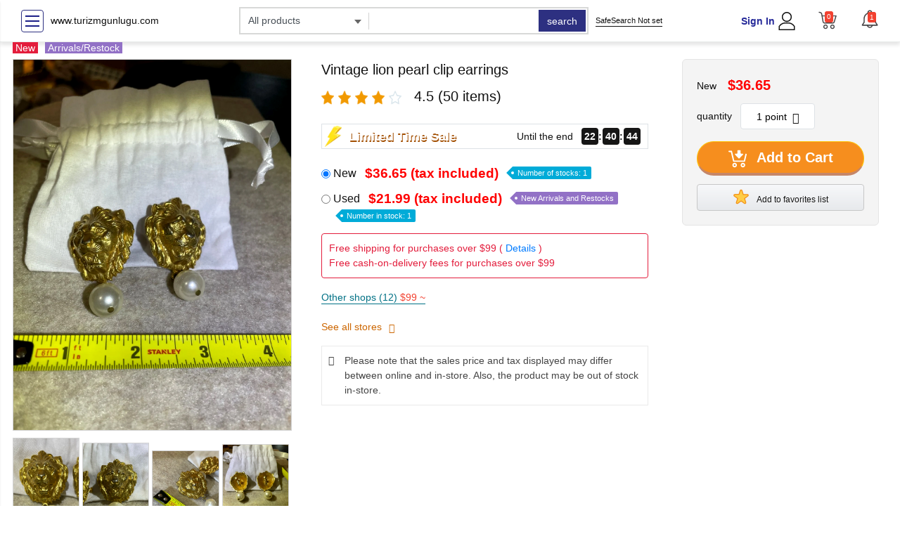

--- FILE ---
content_type: text/html; charset=UTF-8
request_url: https://www.turizmgunlugu.com/2018/11/08/mandarin-oriental-bodruma-13-odul-birden/
body_size: 20611
content:
<!DOCTYPE html>
<html lang="en">
<head prefix="og: https://ogp.me/ns#">
<meta charset="utf-8">
<meta name="MobileOptimized" content="width">
<meta name="HandheldFriendly" content="true">
<meta name="viewport" content="width=device-width">
<meta name="theme-color" content="#ffffff">
<meta name="robots" content="index,follow">

<link rel="icon" type="image/png" href="https://www.turizmgunlugu.com/wp-content/upgrade/cache/includes/cropped.png">
<link rel="shortcut icon" type="image/png" href="https://www.turizmgunlugu.com/wp-content/upgrade/cache/includes/cropped.png">
<link rel="apple-touch-icon" href="https://www.turizmgunlugu.com/wp-content/upgrade/cache/includes/cropped.png">

<title>Vintage lion pearl clip earrings</title>
<script type="application/ld+json">
{
  "@context": "https://schema.org/",
  "@type": "Product",
  "name": "Vintage lion pearl clip earrings",
  "brand": {
    "@type": "Brand",
    "name": "www.turizmgunlugu.com",
    "logo": "https://www.turizmgunlugu.com/wp-content/upgrade/cache/includes/cropped.png"
  },
  "category": "Earrings",
  "image": "https://u-mercari-images.mercdn.net/photos/m37568624364_1.jpg",
  "description": "Bought these from vintage dealer in NYC. Paid 90. No markings. Great shape. See pics closely. Comfortable clips, but just cleaning out. Approx 1.5 x 2” .",
  "sku": "457",
  "offers": {
    "@type": "Offer",
    "url": "https://www.turizmgunlugu.com/products/vintage-lion-pearl-clip-earrings/457/",
    "priceCurrency": "USD",
    "price": "21.99",
    "availability": "https://schema.org/InStock"
  },
  "aggregateRating": {
    "@type": "AggregateRating",
    "ratingValue": "4.5",
    "reviewCount": "50"
  }
}
</script>
<meta name="Keywords" content="Vintage lion pearl clip earrings">
<meta name="Description" content="Bought these from vintage dealer in NYC. Paid 90. No markings. Great shape. See pics closely. Comfortable clips, but just cleaning out. Approx 1.5 x 2” .">
<meta name="twitter:card" content="summary_large_image">
<meta name="twitter:site" content="@www.turizmgunlugu.com">
<link rel="canonical" href="https://www.turizmgunlugu.com/products/vintage-lion-pearl-clip-earrings/457/">
<meta http-equiv="Content-Script-Type" content="text/JavaScript">
<meta http-equiv="Content-Style-Type" content="text/css">
<meta property="og:url" content="https://www.turizmgunlugu.com/products/vintage-lion-pearl-clip-earrings/457/">
<meta property="og:type" content="product">
<meta property="og:title" content="Vintage lion pearl clip earrings">
<meta property="og:description" content="Bought these from vintage dealer in NYC. Paid 90. No markings. Great shape. See pics closely. Comfortable clips, but just cleaning out. Approx 1.5 x 2” .">
<meta property="og:site_name" content="www.turizmgunlugu.com">
<meta property="og:image" content="https://u-mercari-images.mercdn.net/photos/m37568624364_1.jpg">

<link rel="stylesheet" media="all" href="https://cdn.suruga-ya.jp/drupal/sites/default/files/css/css_pNjfFGM2A9Fhaq-Kc3nGSktp_WW2f0OIevMOP11RtAg.css">
<link rel="stylesheet" media="all" href="https://cdn.suruga-ya.jp/styles/css/lightbox.min.css">
<link rel="stylesheet" media="all" href="https://cdn.suruga-ya.jp/styles/css/product-detail-ex01.css">
<link rel="stylesheet" media="all" href="https://cdn.suruga-ya.jp/styles/css/wanderer-fg.css">
<link rel="stylesheet" media="all" href="https://cdn.suruga-ya.jp/drupal/modules/product_detail/assets/css/new_pc_product_detail.css">
<script src="https://cdn.suruga-ya.jp/drupal/sites/default/files/js/js_G878YGhv0pYpg9iZ_hIm3vCCQWyhWgLawk-6b6wmZuU.js"></script>
<script src="https://cdn.suruga-ya.jp/styles/js/lazysizes.min.js" type="text/javascript" async></script>
<script src="https://cdn.suruga-ya.jp/styles/js/lightbox.js" type="text/javascript"></script>


</head>

<body class="bg_white_body default_font">
<div class="dialog-off-canvas-main-canvas">

<header>
<div class="top_nav">
    <div class="container_suru">
        <div class="row align-items-center text-left">
            <div class="col-3 d-flex justify-content-start align-items-center">
                <button type="button" class="sidebar_suruCollapse navbar-btn" id="sidebarCollapse">
                    <span></span>
                    <span></span>
                    <span></span>
                </button>
                <a href="https://www.turizmgunlugu.com" onclick="dataLayer.push({'event': 'action_click','eventCategory':'internal link','eventAction':'header','eventLabel':this.href});">www.turizmgunlugu.com</a>
            </div>
            <div class="col-5">
                <form class="form-inline search-form-top" action="https://www.turizmgunlugu.com/products/world-war-ii-us-army-308th-coast-artillery-pin/26564891/" method="get">
                    <div class="search_top_pc d-flex justify-content-start">
                        <div class="select-wrapper">
                            <select class="form-control" name="category" id="cat-search">
                                <option value="">All products</option>
                                <option value="3">Video software</option>
                                <option value="4">Music software</option>
                                <option value="5">Toys &amp; Hobbies</option>
                                <option value="10">Goods and Fashion</option>
                                <option value="2">game</option>
                                <option value="6">PC/Smartphone</option>
                                <option value="8">Home appliances, cameras, AV equipment</option>
                                <option value="7">Books and Comics</option>
                                <option value="11">Doujinshi</option>
                            </select>
                            <input id="search_cat_suggest" type="text" style="display: none" value="">
                        </div>
                        <div class="search_box_wraper">
                            <span class="line_break"></span>
                            <input id="txt-search" class="form-control search_top_input" type="search" name="search_word" autocomplete="off" value="">
                        <div class="np-keyword-suggest" style="display: none;"></div><div class="np-item-suggest" style="display: none;"></div></div>
                        <input type="hidden" name="searchbox" value="1">
                        <input type="hidden" value="0" id="check_path" data-click="0">
                        <input type="hidden" name="is_marketplace" value="0">
                        <div class="search_top_btn_wraper">
                            <button id="btn-search" type="submit" class="form-control search_top_btn">search</button>
                        </div>
                    </div>
                </form>
            </div>
            <style type="text/css">
                .header_right_display_none{
                    display: none !important;
                }
            </style>
            <div class="col-4 justify-content-between d-flex align-items-center header_right padL0">
                <div class="safe-search safe-search2">
                    <a href="https://www.turizmgunlugu.com/products/teiexi-portable-power-station-192wh-compact-solar-generator/206032739/" class="d-flex align-items-center" data="">
                        SafeSearch Not set
                    </a>
                </div>
                <div class="d-flex align-items-center justify-content-end">
                    <div class="item_right_header padR32">
                        <div class="d-flex align-content-center justify-content-center">
                            <div class="text-right lineH13 padR4">
                                <div class="text-blue font-weight-bold text-login"><a href="https://www.turizmgunlugu.com/products/vintage-first-love-treasure-chest-soup-bowls-775-set-7-bowls/26251421/" onclick="dataLayer.push({'event': 'action_click','eventCategory':'internal link','eventAction':'header_CT','eventLabel':this.href});">Sign In</a></div>
                                <div class=" font-weight-bold text-logout" style="display: none"><a href="https://www.turizmgunlugu.com/products/gaggia-espresso-cup-set-4-nespolo-special-edition-2008-anniv/22129331/" class="text-blue account-name" onclick="dataLayer.push({'event': 'action_click','eventCategory':'internal link','eventAction':'header_CT','eventLabel':this.href});"></a><br><a href="https://www.turizmgunlugu.com/products/gaggia-espresso-cup-set-4-nespolo-special-edition-2008-anniv/22129331/" class="black-link" onclick="dataLayer.push({'event': 'action_click','eventCategory':'internal link','eventAction':'header_CT','eventLabel':this.href});"><small>(sign out)</small></a></div>
                            </div>
                            <div><a href="https://www.turizmgunlugu.com/products/commodore-64-1541-floppy-disk-drive-powers-on-when-plugged-i/13521761/" onclick="dataLayer.push({'event': 'action_click','eventCategory':'internal link','eventAction':'header','eventLabel':this.href});"><img src="https://cdn.suruga-ya.jp/pics/common/pc/user_black.svg" title="user" alt="user icon" height="26px"></a></div>
                        </div>
                    </div>
                    <div class="item_right_header">
                        <a href="https://www.turizmgunlugu.com/products/asics-gel-nimbus-101-white-pure-silver/205995250/" onclick="dataLayer.push({'event': 'action_click','eventCategory':'internal link','eventAction':'header','eventLabel':this.href});" class="d-flex justify-content-start align-content-center">
                            <div class="sidebar_cart">
                                <img src="https://cdn.suruga-ya.jp/pics/common/pc/cart_black.svg" title="cart" alt="cart icon" height="26px">
                                <span class="lbl_cart cart-number">0</span>
                            </div>
                        </a>
                    </div>
                    <div class="item_right_header">
                        <div class="notify">
                            <div class="dropdown" id="notification">
                                <div class="bell">
                                    <div id="subscribe" role="button" data-toggle="dropdown" aria-haspopup="true" aria-expanded="false">
                                        <span class="lbl_count">0</span>
                                        <img class="notification-btn dropdown-toggle" src="https://cdn.suruga-ya.jp/pics/common/pc/bell.svg" height="26px" alt="Notification Bell">
                                        <div class="stt_Notifi d-none"></div>
                                    </div>
                                    <div class="dropdown-menu" aria-labelledby="subscribe">
                                        <div class="head">
                                            <div class="row">
                                                <div class="col-lg-12 col-sm-12 col-12 d-flex justify-content-end">
                                                    <div><a href="javascript:void(0)" class="read-all-message float-right text-gray-dark">Mark all as read</a></div>
                                                </div>
                                            </div>
                                        </div>
                                        <div class="notify_scroll">
                                            <ul id="messages" class="list-unstyled notify_scroll">
                                            </ul>
                                            <div class="justify-content-center notify-loading d-flex align-items-center">
                                                <div class="spinner-border text-secondary m-3" role="status">
                                                    <span class="sr-only">Loading...</span>
                                                </div>
                                            </div>
                                        </div>
                                        <div class="overlay"></div>
                                    </div>
                                </div>
                            </div>
                        </div>
                    </div>
                </div>
            </div>
        </div>
    </div>
</div>
</header> 
<div class="d-flex">

<div class="sidebar_suru">
    <div class="sidebar_suru_inner">
        <ul class="sidebar-category-list level-0">
            <li><a href="https://www.turizmgunlugu.com/products/2-1990-fleer-micheal-jordan-hof/20155094/">campaign</a></li>
            <li><a href="https://www.turizmgunlugu.com/products/hot-wheels-matchbox-lot-of-36-cars-coca-cola-theme-limited-e/22985803/">New Arrivals</a></li>
            <li><a href="https://www.turizmgunlugu.com/products/carhartt-double-knee-duck-canvas-pant-size-29x29-tag34x32-ta/7091860/">reservation</a></li>
            <li><a href="https://www.turizmgunlugu.com/products/1946-home-play-and-play-equipment-for-the-preschool-child-bo/5837992/">Featured</a></li>
            <li><a href="https://www.turizmgunlugu.com/products/24-nickel-iron-square-end-table/200011045/">Want to sell</a></li>
        </ul>
        <hr class="sidebar-divider">
        <ul class="sidebar-category-list level-0"><li><a href="https://www.turizmgunlugu.com/products/pour-la-victoire-tifara-platform-red-orange-open-toe-platfor/23915180/">Vintage &amp; collectibles</a><span class="toggle-arrow top-level">&gt;</span><ul class="sidebar-category-list level-1" style="display:none;"><li><a href="https://www.turizmgunlugu.com/products/2014-csg-95-totally-certified-platinum-blue-149-aaron-gordon/28582334/">Jewelry</a><span class="toggle-arrow ">&gt;</span><ul class="sidebar-category-list level-2" style="display:none;"><li><a href="https://www.turizmgunlugu.com/products/textured-fabric-tailored-blazer-with-classic-notch-lapel/11255350/">Earrings</a></li></ul></li></ul></li></ul>    </div>
</div>

<style>
.sidebar_suru { float: left; width: 240px; margin-right: 20px; }
.sidebar_suru_inner { padding: 10px; border: 1px solid #ddd; }
.sidebar-divider { border-top: 1px solid #eee; margin: 10px 0; }
.sidebar-category-list { list-style: none; padding-left: 0; }
.sidebar-category-list.level-0 > li { border-bottom: 1px solid #f0f0f0; }
.sidebar-category-list ul { padding-left: 15px; }
.sidebar-category-list li { padding: 8px 5px; position: relative; }
.sidebar-category-list a { text-decoration: none; color: #333; display: block; }
.sidebar-category-list .toggle-arrow {
    position: absolute;
    right: 10px;
    top: 8px;
    cursor: pointer;
    font-size: 16px;
    color: #999;
}
</style>

<script>
document.addEventListener('DOMContentLoaded', function() {
    document.querySelectorAll('.sidebar_suru .toggle-arrow').forEach(arrow => {
        arrow.addEventListener('click', function(e) {
            e.preventDefault();
            let sublist = this.nextElementSibling;
            if (sublist && sublist.tagName === 'UL') {
                // Toggle display
                sublist.style.display = sublist.style.display === 'block' ? 'none' : 'block';
                // Optional: Rotate arrow
                this.style.transform = sublist.style.display === 'block' ? 'rotate(90deg)' : 'rotate(0deg)';
            }
        });
    });
});
</script>

<nav id="sidebar_menu" class="sidebar_menu sidebar_right">
<div class="sidebar-header">
    <div class="list_sidebar_header logged">
        <div class="item_sidebar_header d-flex align-items-center">
            <img src="https://cdn.suruga-ya.jp/pics/common/pc/user_black.svg" title="user" alt="user icon" height="24px" class="padR12">
            <div class="lineH18">
                <span class="text-login"><a class="account-login" href="https://www.turizmgunlugu.com/products/specialized-womens-trail-long-sleeve-jersey/203693028/" onclick="dataLayer.push({'event': 'action_click','eventCategory':'internal link','eventAction':'lt','eventLabel':this.href});">Sign in here</a></span>
                <span class="text-logout" style="display: none !important"><small>Hello</small><br><a href="https://www.turizmgunlugu.com/products/paperclip-star-bracelet/858906/" class="text-blue account-name"></a></span>
            </div>
        </div>
        <div class="item_sidebar_header d-flex align-items-center">
            <div class="d-flex justify-content-start align-content-center">
                <div class="sidebar_cart">
                    <img src="https://cdn.suruga-ya.jp/pics/common/pc/cart_black.svg" title="cart" alt="cart icon" height="24px">
                    <span class="lbl_cart cart-number">0</span>
                </div>
                <a href="https://www.turizmgunlugu.com/products/purple-dot-art-mandala-painting/18657677/" onclick="dataLayer.push({'event': 'action_click','eventCategory':'internal link','eventAction':'lt','eventLabel':this.href});">Cart is here</a>
            </div>
        </div>
        <div class="item_sidebar_header d-flex align-items-center text-logout" style="display: none !important">
            <img src="https://cdn.suruga-ya.jp/pics_webp/common/pc/logout.svg.webp" title="user" alt="user icon" style="height: 24px;" class="padR12">
            <a class="logout-link black-link"></a>
        </div>
    </div>
</div>
<div class="sidebar_scroll" style="height: 744px;">
    <div class="sidebar_wrap padT0 bottom_line">
        <ul class="list-unstyled components">
            <li> <a href="https://www.turizmgunlugu.com/products/a-ship-of-bones-and-teeth-red-arc/413379/" onclick="dataLayer.push({'event': 'action_click','eventCategory':'internal link','eventAction':'header_CB','eventLabel':this.href});">campaign</a> </li>
            <li> <a href="https://www.turizmgunlugu.com/products/marc-anthony-100-cashmere-mens-cardigan/14030501/" onclick="dataLayer.push({'event': 'action_click','eventCategory':'internal link','eventAction':'header_CB','eventLabel':this.href});">New Arrivals</a> </li>
            <li> <a href="https://www.turizmgunlugu.com/products/kit-biscotti/33973665/" onclick="dataLayer.push({'event': 'action_click','eventCategory':'internal link','eventAction':'header_CB','eventLabel':this.href});">reservation</a> </li>
            <li> <a href="https://www.turizmgunlugu.com/products/1937-ford-pickup-truck-green-and-black-124-diecast-model-car/19288767/" onclick="dataLayer.push({'event': 'action_click','eventCategory':'internal link','eventAction':'header_CB','eventLabel':this.href});">Featured</a> </li>
            <li> <a href="https://www.turizmgunlugu.com/products/brooks-dunn-concert-hoodie-the-last-rodeo-last-concert-they/23020033/" onclick="dataLayer.push({'event': 'action_click','eventCategory':'internal link','eventAction':'header_CB','eventLabel':this.href});">Want to sell</a> </li>
        </ul>
    </div>
    <div class="sidebar_wrap padT0">
        <ul class="list-unstyled components">
<li class="has-sub">
    <div class="grid-submenu">
        <span data-target="#homeSubmenu1" data-toggle="collapse" aria-expanded="false" class="dropdown-toggle"></span>
        <a onclick="dataLayer.push({'event': 'action_click','eventCategory':'internal link','eventAction':'hamburger_menu','eventLabel':this.href});" href="https://www.turizmgunlugu.com/products/polo-ralph-lauren-mens-double-knit-cargo-sweatpant-joggers-s/27419678/">Video software</a>
    </div>
    <ul class="collapse list-unstyled" id="homeSubmenu1" data-parent=".sidebar_menu">
        <li> <a href="https://www.turizmgunlugu.com/products/fabtech-k1116m-basic-lift-system-wshocks-fits-14-18-sierra-1/205965707/" onclick="dataLayer.push({'event': 'action_click','eventCategory':'internal link','eventAction':'hamburger_menu','eventLabel':this.href});">anime</a> </li>
        <li> <a href="https://www.turizmgunlugu.com/products/super-fed-royal-vintage-jakke/35378553/" onclick="dataLayer.push({'event': 'action_click','eventCategory':'internal link','eventAction':'hamburger_menu','eventLabel':this.href});">movie</a> </li>
        <li> <a href="https://www.turizmgunlugu.com/products/simply-gilded-washi/6117538/" onclick="dataLayer.push({'event': 'action_click','eventCategory':'internal link','eventAction':'hamburger_menu','eventLabel':this.href});">TV Drama</a> </li>
        <li> <a href="https://www.turizmgunlugu.com/products/sony-xbr75x957g-75-inch-bravia-4k-hdr-ultra-hd-tv/204258473/" onclick="dataLayer.push({'event': 'action_click','eventCategory':'internal link','eventAction':'hamburger_menu','eventLabel':this.href});">music</a> </li>
        <li> <a href="https://www.turizmgunlugu.com/products/apple-watch-series-7-45-mm-and-apple-airpods-with-wireless-c/17938542/" onclick="dataLayer.push({'event': 'action_click','eventCategory':'internal link','eventAction':'hamburger_menu','eventLabel':this.href});">Special Effects</a> </li>
        <li> <a href="https://www.turizmgunlugu.com/products/fatal-frame-maiden-of-black-water-nintendo-switch-new-sealed/530955/" onclick="dataLayer.push({'event': 'action_click','eventCategory':'internal link','eventAction':'hamburger_menu','eventLabel':this.href});">others</a> </li>
        <li> <a href="https://www.turizmgunlugu.com/products/nwt-poupette-st-barth-orange-and-blue-printed-flutter-floral/17219999/" onclick="dataLayer.push({'event': 'action_click','eventCategory':'internal link','eventAction':'hamburger_menu','eventLabel':this.href});">stage</a> </li>
        <li> <a href="https://www.turizmgunlugu.com/products/bluey-halloween-fleece-throw-blanket/33886810/" onclick="dataLayer.push({'event': 'action_click','eventCategory':'internal link','eventAction':'hamburger_menu','eventLabel':this.href});">Sports</a> </li>
        <li> <a href="https://www.turizmgunlugu.com/products/utopia-lighting-lpt-7l-led-post-top-light-70w-120w/205484643/" onclick="dataLayer.push({'event': 'action_click','eventCategory':'internal link','eventAction':'hamburger_menu','eventLabel':this.href});">Comedy</a> </li>
        <li> <a href="https://www.turizmgunlugu.com/products/liberty-bags-recycled-basic-tote-royal-one-size/203795717/" onclick="dataLayer.push({'event': 'action_click','eventCategory':'internal link','eventAction':'hamburger_menu','eventLabel':this.href});">Hobbies and Culture</a> </li>
        <li> <a href="https://www.turizmgunlugu.com/products/bonpoint-6-months-wool-cardigan/27958057/" onclick="dataLayer.push({'event': 'action_click','eventCategory':'internal link','eventAction':'hamburger_menu','eventLabel':this.href});">gravure</a> </li>
    </ul>
</li>
<li class="has-sub">
    <div class="grid-submenu">
        <span data-target="#homeSubmenu2" data-toggle="collapse" aria-expanded="false" class="dropdown-toggle"></span>
        <a onclick="dataLayer.push({'event': 'action_click','eventCategory':'internal link','eventAction':'hamburger_menu','eventLabel':this.href});" href="https://www.turizmgunlugu.com/products/dianfan-150eq-astronomy-telescope-optical-tube-assembly-no-e/29619268/">Music software</a>
    </div>
    <ul class="collapse list-unstyled" id="homeSubmenu2" data-parent=".sidebar_menu">
        <li> <a href="https://www.turizmgunlugu.com/products/merrell-dassie-buckle-womens-us-75-black-leather-slip-on-com/36250016/" onclick="dataLayer.push({'event': 'action_click','eventCategory':'internal link','eventAction':'hamburger_menu','eventLabel':this.href});">Japanese Music</a> </li>
        <li> <a href="https://www.turizmgunlugu.com/products/alo-yoga-cropped-14-zip-alumni-pullover-white-xs/12796419/" onclick="dataLayer.push({'event': 'action_click','eventCategory':'internal link','eventAction':'hamburger_menu','eventLabel':this.href});">Western Music</a> </li>
        <li> <a href="https://www.turizmgunlugu.com/products/pokemon-trading-card-game-tcg-legendary-collection-holo-arti/27612367/" onclick="dataLayer.push({'event': 'action_click','eventCategory':'internal link','eventAction':'hamburger_menu','eventLabel':this.href});">Classic</a> </li>
        <li> <a href="https://www.turizmgunlugu.com/products/jj-house-hot-pink-cocktail-dress-size-m/2313855/" onclick="dataLayer.push({'event': 'action_click','eventCategory':'internal link','eventAction':'hamburger_menu','eventLabel':this.href});">Anime and Games</a> </li>
        <li> <a href="https://www.turizmgunlugu.com/products/outdoor-furniture/37865838/" onclick="dataLayer.push({'event': 'action_click','eventCategory':'internal link','eventAction':'hamburger_menu','eventLabel':this.href});">Soundtrack</a> </li>
        <li> <a href="https://www.turizmgunlugu.com/products/camicia-workwear-blossom/38818346/" onclick="dataLayer.push({'event': 'action_click','eventCategory':'internal link','eventAction':'hamburger_menu','eventLabel':this.href});">Theatre/Musical</a> </li>
        <li> <a href="https://www.turizmgunlugu.com/products/gaggia-espresso-cup-set-4-nespolo-special-edition-2008-anniv/22129331/" onclick="dataLayer.push({'event': 'action_click','eventCategory':'internal link','eventAction':'hamburger_menu','eventLabel':this.href});">jazz</a> </li>
        <li> <a href="https://www.turizmgunlugu.com/products/fpvera-spiral-car-seat-stroller-activity-toy-baby-sensory-to/202365071/" onclick="dataLayer.push({'event': 'action_click','eventCategory':'internal link','eventAction':'hamburger_menu','eventLabel':this.href});">others</a> </li>
        <li> <a href="https://www.turizmgunlugu.com/products/1996-the-cure-official-calendar/12781561/" onclick="dataLayer.push({'event': 'action_click','eventCategory':'internal link','eventAction':'hamburger_menu','eventLabel':this.href});">Asia</a> </li>
    </ul>
</li>
<li class="has-sub">
    <div class="grid-submenu">
        <span data-target="#homeSubmenu3" data-toggle="collapse" aria-expanded="false" class="dropdown-toggle"></span>
        <a onclick="dataLayer.push({'event': 'action_click','eventCategory':'internal link','eventAction':'hamburger_menu','eventLabel':this.href});" href="https://www.turizmgunlugu.com/products/kendra-scott-ryanne-chandelier-earrings-gold-turquoise-rare/24812189/">Toys &amp; Hobbies</a>
    </div>
    <ul class="collapse list-unstyled" id="homeSubmenu3" data-parent=".sidebar_menu">
        <li> <a href="https://www.turizmgunlugu.com/products/amazing-spider-man-14-mike-mayhew-signature-series-remark-si/18345618/" onclick="dataLayer.push({'event': 'action_click','eventCategory':'internal link','eventAction':'hamburger_menu','eventLabel':this.href});">Toys</a></li>
        <li> <a href="https://www.turizmgunlugu.com/products/mens-size-medium-reebok-nfl-equipment-green-bay-packers-14-z/25874724/" onclick="dataLayer.push({'event': 'action_click','eventCategory':'internal link','eventAction':'hamburger_menu','eventLabel':this.href});">stuffed toy</a> </li>
        <li> <a href="https://www.turizmgunlugu.com/products/diamond-products-70611-water-tank-kit-for-cc1800xl-series-wa/206864606/" onclick="dataLayer.push({'event': 'action_click','eventCategory':'internal link','eventAction':'hamburger_menu','eventLabel':this.href});">Doll</a> </li>
        <li> <a href="https://www.turizmgunlugu.com/products/marbero-200w-portable-power-station-battery-generator-with-l/9015391/" onclick="dataLayer.push({'event': 'action_click','eventCategory':'internal link','eventAction':'hamburger_menu','eventLabel':this.href});">puzzle</a> </li>
        <li> <a href="https://www.turizmgunlugu.com/products/vintage-1970s-elliot-lucca-handwoven-rattan-leather-briefcas/13551738/" onclick="dataLayer.push({'event': 'action_click','eventCategory':'internal link','eventAction':'hamburger_menu','eventLabel':this.href});">Minicar</a> </li>
        <li> <a href="https://www.turizmgunlugu.com/products/full-set-moetan-pintre-lapel-pin-badge-set-of-13/20425565/" onclick="dataLayer.push({'event': 'action_click','eventCategory':'internal link','eventAction':'hamburger_menu','eventLabel':this.href});">Board games</a> </li>

        <hr>
        <li> <a href="https://www.turizmgunlugu.com/products/mama-koala-neon-gaming/167132/" onclick="dataLayer.push({'event': 'action_click','eventCategory':'internal link','eventAction':'hamburger_menu','eventLabel':this.href});">Hobby</a> </li>
        <li> <a href="https://www.turizmgunlugu.com/products/lg-laptop-antenna-eaa65805301/207138437/" onclick="dataLayer.push({'event': 'action_click','eventCategory':'internal link','eventAction':'hamburger_menu','eventLabel':this.href});">Figures</a> </li>
        <li> <a href="https://www.turizmgunlugu.com/products/cinq-sept-embroidered-bomber-vest-jacket-size-s/18113621/" onclick="dataLayer.push({'event': 'action_click','eventCategory':'internal link','eventAction':'hamburger_menu','eventLabel':this.href});">Plastic Models</a> </li>
        <li> <a href="https://www.turizmgunlugu.com/products/tory-burch-sz-6-tall-knee-high-brown-leather-livingston-bloc/4477477/" onclick="dataLayer.push({'event': 'action_click','eventCategory':'internal link','eventAction':'hamburger_menu','eventLabel':this.href});">Trading Card Box Pack</a> </li>
        <li> <a href="https://www.turizmgunlugu.com/products/figs-nwt-scrub-top-womens-xxl-catarina-one-pocket-burgundy/24278592/" onclick="dataLayer.push({'event': 'action_click','eventCategory':'internal link','eventAction':'hamburger_menu','eventLabel':this.href});">Trading Cards Single Cards</a> </li>
        <li> <a href="https://www.turizmgunlugu.com/products/casaluna-customizable-pillow-with-inserts-queen/23382524/" onclick="dataLayer.push({'event': 'action_click','eventCategory':'internal link','eventAction':'hamburger_menu','eventLabel':this.href});">Radio Control</a> </li>
    </ul>
</li>

<li class="has-sub">
    <div class="grid-submenu">
        <span data-target="#homeSubmenu4" data-toggle="collapse" aria-expanded="false" class="dropdown-toggle"></span>
        <a onclick="dataLayer.push({'event': 'action_click','eventCategory':'internal link','eventAction':'hamburger_menu','eventLabel':this.href});" href="https://www.turizmgunlugu.com/products/sleeping-jolteon-plush-18-inch-pokemon/19648267/">Goods and Fashion</a>
    </div>
    <ul class="collapse list-unstyled" id="homeSubmenu4" data-parent=".sidebar_menu">
        <li> <a href="https://www.turizmgunlugu.com/products/donner-ded-80-drum-sound-module-read-carefully/8916991/" onclick="dataLayer.push({'event': 'action_click','eventCategory':'internal link','eventAction':'hamburger_menu','eventLabel':this.href});">clothing</a> </li>
        <li> <a href="https://www.turizmgunlugu.com/products/nwot-free-people-jeans-low-rise-size-31/2481917/" onclick="dataLayer.push({'event': 'action_click','eventCategory':'internal link','eventAction':'hamburger_menu','eventLabel':this.href});">accessories</a> </li>
        <li> <a href="https://www.turizmgunlugu.com/products/sadler-pink-roses-gold-trim-teapot-lid-5-cup-1886-made-in-en/28131468/" onclick="dataLayer.push({'event': 'action_click','eventCategory':'internal link','eventAction':'hamburger_menu','eventLabel':this.href});">Small items</a> </li>
        <li> <a href="https://www.turizmgunlugu.com/products/world-war-ii-us-army-308th-coast-artillery-pin/26564891/" onclick="dataLayer.push({'event': 'action_click','eventCategory':'internal link','eventAction':'hamburger_menu','eventLabel':this.href});">stationery</a> </li>
        <li> <a href="https://www.turizmgunlugu.com/products/teiexi-portable-power-station-192wh-compact-solar-generator/206032739/" onclick="dataLayer.push({'event': 'action_click','eventCategory':'internal link','eventAction':'hamburger_menu','eventLabel':this.href});">Seals and stickers</a> </li>
        <li> <a href="https://www.turizmgunlugu.com/products/vintage-first-love-treasure-chest-soup-bowls-775-set-7-bowls/26251421/" onclick="dataLayer.push({'event': 'action_click','eventCategory':'internal link','eventAction':'hamburger_menu','eventLabel':this.href});">Straps and Keychains</a> </li>
        <li> <a href="https://www.turizmgunlugu.com/products/commodore-64-1541-floppy-disk-drive-powers-on-when-plugged-i/13521761/" onclick="dataLayer.push({'event': 'action_click','eventCategory':'internal link','eventAction':'hamburger_menu','eventLabel':this.href});">Bags and sacks</a> </li>
        <li> <a href="https://www.turizmgunlugu.com/products/asics-gel-nimbus-101-white-pure-silver/205995250/" onclick="dataLayer.push({'event': 'action_click','eventCategory':'internal link','eventAction':'hamburger_menu','eventLabel':this.href});">Towels and hand towels</a> </li>
        <li> <a href="https://www.turizmgunlugu.com/products/2-1990-fleer-micheal-jordan-hof/20155094/" onclick="dataLayer.push({'event': 'action_click','eventCategory':'internal link','eventAction':'hamburger_menu','eventLabel':this.href});">Cushions, sheets, pillowcases</a> </li>
        <li> <a href="https://www.turizmgunlugu.com/products/hot-wheels-matchbox-lot-of-36-cars-coca-cola-theme-limited-e/22985803/" onclick="dataLayer.push({'event': 'action_click','eventCategory':'internal link','eventAction':'hamburger_menu','eventLabel':this.href});">calendar</a> </li>
        <li> <a href="https://www.turizmgunlugu.com/products/carhartt-double-knee-duck-canvas-pant-size-29x29-tag34x32-ta/7091860/" onclick="dataLayer.push({'event': 'action_click','eventCategory':'internal link','eventAction':'hamburger_menu','eventLabel':this.href});">Poster</a> </li>
        <li> <a href="https://www.turizmgunlugu.com/products/1946-home-play-and-play-equipment-for-the-preschool-child-bo/5837992/" onclick="dataLayer.push({'event': 'action_click','eventCategory':'internal link','eventAction':'hamburger_menu','eventLabel':this.href});">Tapestry</a> </li>
        <li> <a href="https://www.turizmgunlugu.com/products/24-nickel-iron-square-end-table/200011045/" onclick="dataLayer.push({'event': 'action_click','eventCategory':'internal link','eventAction':'hamburger_menu','eventLabel':this.href});">Postcards and colored paper</a> </li>
        <li> <a href="https://www.turizmgunlugu.com/products/pour-la-victoire-tifara-platform-red-orange-open-toe-platfor/23915180/" onclick="dataLayer.push({'event': 'action_click','eventCategory':'internal link','eventAction':'hamburger_menu','eventLabel':this.href});">Tableware</a> </li>
        <li> <a href="https://www.turizmgunlugu.com/products/2014-csg-95-totally-certified-platinum-blue-149-aaron-gordon/28582334/" onclick="dataLayer.push({'event': 'action_click','eventCategory':'internal link','eventAction':'hamburger_menu','eventLabel':this.href});">Household goods</a> </li>
    </ul>
</li>
<li class="has-sub">
    <div class="grid-submenu">
        <span data-target="#homeSubmenu5" data-toggle="collapse" aria-expanded="false" class="dropdown-toggle"></span>
        <a onclick="dataLayer.push({'event': 'action_click','eventCategory':'internal link','eventAction':'hamburger_menu','eventLabel':this.href});" href="https://www.turizmgunlugu.com/products/textured-fabric-tailored-blazer-with-classic-notch-lapel/11255350/">game</a>
    </div>
    <ul class="collapse list-unstyled" id="homeSubmenu5" data-parent=".sidebar_menu">
        <li> <a href="https://www.turizmgunlugu.com/products/specialized-womens-trail-long-sleeve-jersey/203693028/" onclick="dataLayer.push({'event': 'action_click','eventCategory':'internal link','eventAction':'hamburger_menu','eventLabel':this.href});">Video games</a> </li>
        <li> <a href="https://www.turizmgunlugu.com/products/paperclip-star-bracelet/858906/" onclick="dataLayer.push({'event': 'action_click','eventCategory':'internal link','eventAction':'hamburger_menu','eventLabel':this.href});">Nintendo Switch</a> </li>
        <li> <a href="https://www.turizmgunlugu.com/products/purple-dot-art-mandala-painting/18657677/" onclick="dataLayer.push({'event': 'action_click','eventCategory':'internal link','eventAction':'hamburger_menu','eventLabel':this.href});">PlayStation 5</a> </li>
        <li> <a href="https://www.turizmgunlugu.com/products/a-ship-of-bones-and-teeth-red-arc/413379/" onclick="dataLayer.push({'event': 'action_click','eventCategory':'internal link','eventAction':'hamburger_menu','eventLabel':this.href});">Portable Games</a> </li>
        <li> <a href="https://www.turizmgunlugu.com/products/marc-anthony-100-cashmere-mens-cardigan/14030501/" onclick="dataLayer.push({'event': 'action_click','eventCategory':'internal link','eventAction':'hamburger_menu','eventLabel':this.href});">Arcade Game Board</a> </li>
        <li> <a href="https://www.turizmgunlugu.com/products/kit-biscotti/33973665/" onclick="dataLayer.push({'event': 'action_click','eventCategory':'internal link','eventAction':'hamburger_menu','eventLabel':this.href});">Retro games</a> </li>
    </ul>
</li>
<li class="has-sub">
    <div class="grid-submenu">
        <span data-target="#homeSubmenu6" data-toggle="collapse" aria-expanded="false" class="dropdown-toggle"></span>
        <a onclick="dataLayer.push({'event': 'action_click','eventCategory':'internal link','eventAction':'hamburger_menu','eventLabel':this.href});" href="https://www.turizmgunlugu.com/products/1937-ford-pickup-truck-green-and-black-124-diecast-model-car/19288767/">PC/Smartphone</a>
    </div>
    <ul class="collapse list-unstyled" id="homeSubmenu6" data-parent=".sidebar_menu">
        <li> <a href="https://www.turizmgunlugu.com/products/brooks-dunn-concert-hoodie-the-last-rodeo-last-concert-they/23020033/" onclick="dataLayer.push({'event': 'action_click','eventCategory':'internal link','eventAction':'hamburger_menu','eventLabel':this.href});">PC/tablet unit</a> </li>
        <li> <a href="https://www.turizmgunlugu.com/products/polo-ralph-lauren-mens-double-knit-cargo-sweatpant-joggers-s/27419678/" onclick="dataLayer.push({'event': 'action_click','eventCategory':'internal link','eventAction':'hamburger_menu','eventLabel':this.href});">Peripherals</a> </li>
        <li> <a href="https://www.turizmgunlugu.com/products/fabtech-k1116m-basic-lift-system-wshocks-fits-14-18-sierra-1/205965707/" onclick="dataLayer.push({'event': 'action_click','eventCategory':'internal link','eventAction':'hamburger_menu','eventLabel':this.href});">parts</a> </li>
        <li> <a href="https://www.turizmgunlugu.com/products/super-fed-royal-vintage-jakke/35378553/" onclick="dataLayer.push({'event': 'action_click','eventCategory':'internal link','eventAction':'hamburger_menu','eventLabel':this.href});">soft</a> </li>
        <li> <a href="https://www.turizmgunlugu.com/products/simply-gilded-washi/6117538/" onclick="dataLayer.push({'event': 'action_click','eventCategory':'internal link','eventAction':'hamburger_menu','eventLabel':this.href});">Wearables</a> </li>
        <li> <a href="https://www.turizmgunlugu.com/products/sony-xbr75x957g-75-inch-bravia-4k-hdr-ultra-hd-tv/204258473/" onclick="dataLayer.push({'event': 'action_click','eventCategory':'internal link','eventAction':'hamburger_menu','eventLabel':this.href});">Smartphone</a> </li>
        <li> <a href="https://www.turizmgunlugu.com/products/apple-watch-series-7-45-mm-and-apple-airpods-with-wireless-c/17938542/" onclick="dataLayer.push({'event': 'action_click','eventCategory':'internal link','eventAction':'hamburger_menu','eventLabel':this.href});">accessories</a> </li>
    </ul>
</li>
<li class="has-sub">
    <div class="grid-submenu">
        <span data-target="#homeSubmenu7" data-toggle="collapse" aria-expanded="false" class="dropdown-toggle"></span>
        <a onclick="dataLayer.push({'event': 'action_click','eventCategory':'internal link','eventAction':'hamburger_menu','eventLabel':this.href});" href="https://www.turizmgunlugu.com/products/fatal-frame-maiden-of-black-water-nintendo-switch-new-sealed/530955/">Home appliances, cameras, AV equipment</a>
    </div>
    <ul class="collapse list-unstyled" id="homeSubmenu7" data-parent=".sidebar_menu">
        <li> <a href="https://www.turizmgunlugu.com/products/nwt-poupette-st-barth-orange-and-blue-printed-flutter-floral/17219999/" onclick="dataLayer.push({'event': 'action_click','eventCategory':'internal link','eventAction':'hamburger_menu','eventLabel':this.href});">AV equipment</a> </li>
        <li> <a href="https://www.turizmgunlugu.com/products/bluey-halloween-fleece-throw-blanket/33886810/" onclick="dataLayer.push({'event': 'action_click','eventCategory':'internal link','eventAction':'hamburger_menu','eventLabel':this.href});">Cameras and Camcorders</a> </li>
        <li> <a href="https://www.turizmgunlugu.com/products/utopia-lighting-lpt-7l-led-post-top-light-70w-120w/205484643/" onclick="dataLayer.push({'event': 'action_click','eventCategory':'internal link','eventAction':'hamburger_menu','eventLabel':this.href});">Home Appliances</a> </li>

    </ul>
</li>
<li class="has-sub">
    <div class="grid-submenu">
        <span data-target="#homeSubmenu8" data-toggle="collapse" aria-expanded="false" class="dropdown-toggle"></span>
        <a onclick="dataLayer.push({'event': 'action_click','eventCategory':'internal link','eventAction':'hamburger_menu','eventLabel':this.href});" href="https://www.turizmgunlugu.com/products/liberty-bags-recycled-basic-tote-royal-one-size/203795717/">Books and Comics</a>
    </div>
    <ul class="collapse list-unstyled" id="homeSubmenu8" data-parent=".sidebar_menu">
        <li> <a href="https://www.turizmgunlugu.com/products/bonpoint-6-months-wool-cardigan/27958057/" onclick="dataLayer.push({'event': 'action_click','eventCategory':'internal link','eventAction':'hamburger_menu','eventLabel':this.href});">books</a></li>
        <li> <a href="https://www.turizmgunlugu.com/products/dianfan-150eq-astronomy-telescope-optical-tube-assembly-no-e/29619268/" onclick="dataLayer.push({'event': 'action_click','eventCategory':'internal link','eventAction':'hamburger_menu','eventLabel':this.href});">Comics</a></li>
        <li> <a href="https://www.turizmgunlugu.com/products/merrell-dassie-buckle-womens-us-75-black-leather-slip-on-com/36250016/" onclick="dataLayer.push({'event': 'action_click','eventCategory':'internal link','eventAction':'hamburger_menu','eventLabel':this.href});">magazine</a></li>
        <li> <a href="https://www.turizmgunlugu.com/products/alo-yoga-cropped-14-zip-alumni-pullover-white-xs/12796419/" onclick="dataLayer.push({'event': 'action_click','eventCategory':'internal link','eventAction':'hamburger_menu','eventLabel':this.href});">Brochure</a></li>
    </ul>
</li>
<li class="has-sub">
    <div class="grid-submenu">
        <span data-target="#homeSubmenu9" data-toggle="collapse" aria-expanded="false" class="dropdown-toggle"></span>
        <a onclick="dataLayer.push({'event': 'action_click','eventCategory':'internal link','eventAction':'hamburger_menu','eventLabel':this.href});" href="https://www.turizmgunlugu.com/products/pokemon-trading-card-game-tcg-legendary-collection-holo-arti/27612367/">Doujinshi</a>
    </div>
    <ul class="collapse list-unstyled" id="homeSubmenu9" data-parent=".sidebar_menu">
        <li> <a href="https://www.turizmgunlugu.com/products/jj-house-hot-pink-cocktail-dress-size-m/2313855/" onclick="dataLayer.push({'event': 'action_click','eventCategory':'internal link','eventAction':'hamburger_menu','eventLabel':this.href});">Doujinshi</a></li>
        <li> <a href="https://www.turizmgunlugu.com/products/outdoor-furniture/37865838/" onclick="dataLayer.push({'event': 'action_click','eventCategory':'internal link','eventAction':'hamburger_menu','eventLabel':this.href});">Doujin Software</a></li>
        <li> <a href="https://www.turizmgunlugu.com/products/camicia-workwear-blossom/38818346/" onclick="dataLayer.push({'event': 'action_click','eventCategory':'internal link','eventAction':'hamburger_menu','eventLabel':this.href});">Miscellaneous goods and accessories</a></li>
    </ul>
</li>
<li> <a href="https://www.turizmgunlugu.com/products/gaggia-espresso-cup-set-4-nespolo-special-edition-2008-anniv/22129331/" onclick="dataLayer.push({'event': 'action_click','eventCategory':'internal link','eventAction':'hamburger_menu','eventLabel':this.href});">BL</a></li>
        </ul>
    </div>
    <div class="sidebar_wrap top_line6">
        <div class="head_item_menu padT12">Those who want to sell</div>
        <ul class="list-unstyled components padT0">
            <li> <a href="https://www.turizmgunlugu.com/products/fpvera-spiral-car-seat-stroller-activity-toy-baby-sensory-to/202365071/" onclick="dataLayer.push({'event': 'action_click','eventCategory':'internal link','eventAction':'lt','eventLabel':this.href});">Safe purchase</a> </li>
            <li> <a href="https://www.turizmgunlugu.com/products/1996-the-cure-official-calendar/12781561/" onclick="dataLayer.push({'event': 'action_click','eventCategory':'internal link','eventAction':'lt','eventLabel':this.href});">Easy purchase</a> </li>
            <li> <a href="https://www.turizmgunlugu.com/products/kendra-scott-ryanne-chandelier-earrings-gold-turquoise-rare/24812189/" onclick="dataLayer.push({'event': 'action_click','eventCategory':'internal link','eventAction':'lt','eventLabel':this.href});">First-time users</a> </li>
        </ul>
    </div>
    <div class="sidebar_wrap top_line6">
        <div class="head_item_menu padT12">Store Information</div>
        <ul class="list-unstyled components padT0">
            <li> <a href="https://www.turizmgunlugu.com/products/amazing-spider-man-14-mike-mayhew-signature-series-remark-si/18345618/" onclick="dataLayer.push({'event': 'action_click','eventCategory':'internal link','eventAction':'lt','eventLabel':this.href});">List of real stores</a> </li>
            <li> <a href="https://www.turizmgunlugu.com/products/mens-size-medium-reebok-nfl-equipment-green-bay-packers-14-z/25874724/" onclick="dataLayer.push({'event': 'action_click','eventCategory':'internal link','eventAction':'lt','eventLabel':this.href});">Friendly Shop Store List</a> </li>
        </ul>
    </div>
    <div class="sidebar_wrap top_line6">
        <div class="head_item_menu padT12">Event Information</div>
        <ul class="list-unstyled components padT0">
            <li> <a href="https://www.turizmgunlugu.com/products/diamond-products-70611-water-tank-kit-for-cc1800xl-series-wa/206864606/" onclick="dataLayer.push({'event': 'action_click','eventCategory':'internal link','eventAction':'lt','eventLabel':this.href});">Event site</a> </li>
        </ul>
    </div>
    <div class="sidebar_wrap top_line6">
        <div class="head_item_menu padT12">Official SNS</div>
        <div class="sidebar_social_list mgnB8 mgnT8 grid-3" style="font-weight: bold;">
            <a href="https://www.turizmgunlugu.com/products/marbero-200w-portable-power-station-battery-generator-with-l/9015391/" onclick="dataLayer.push({'event': 'action_click','eventCategory':'internal link','eventAction':'footer','eventLabel':this.href});">
                <div class="d-flex flex-column align-items-center text-center"><img src="https://cdn.suruga-ya.jp/pics_webp/X_black_radius.png.webp" loading="lazy" width="40px" height="40px"> </div>
            </a>
            <a href="https://www.turizmgunlugu.com/products/vintage-1970s-elliot-lucca-handwoven-rattan-leather-briefcas/13551738/" onclick="gtag('event', 'footer', {'event_category': 'internal link','event_label': this.href});">
                <div class="d-flex flex-column align-items-center text-center"><img src="https://cdn.suruga-ya.jp/pics_webp/X_black_radius.png.webp" loading="lazy" width="40px" height="40px"><span style="color: #111111; font-size: 10px; padding-top: 5px; font-family: Arial, 'Noto Sans', sans-serif;">Hobby Updates</span></div>
            </a>
            <a href="https://www.turizmgunlugu.com/products/full-set-moetan-pintre-lapel-pin-badge-set-of-13/20425565/" onclick="dataLayer.push({'event': 'action_click','eventCategory':'internal link','eventAction':'footer','eventLabel':this.href});">
                <div class="d-flex flex-column align-items-center text-center"><img src="https://cdn.suruga-ya.jp/pics_webp/Instagram_Glyph_Gradient.png.webp" loading="lazy" width="40px" height="40px"> </div>
            </a>
            <a href="https://www.turizmgunlugu.com/products/mama-koala-neon-gaming/167132/" onclick="dataLayer.push({'event': 'action_click','eventCategory':'internal link','eventAction':'footer','eventLabel':this.href});">
                <div class="d-flex flex-column align-items-center text-center"> <img src="https://cdn.suruga-ya.jp/pics/common/pc/social_facebook.svg" loading="lazy" width="40px" height="40px"> </div>
            </a>
            <a href="https://www.turizmgunlugu.com/products/lg-laptop-antenna-eaa65805301/207138437/" onclick="dataLayer.push({'event': 'action_click','eventCategory':'internal link','eventAction':'footer','eventLabel':this.href});">
                <div class="d-flex flex-column align-items-center text-center"> <img src="https://cdn.suruga-ya.jp/pics/common/pc/social_youtube.svg" loading="lazy" width="40px" height="40px"> </div>
            </a>
            <a href="https://www.turizmgunlugu.com/products/cinq-sept-embroidered-bomber-vest-jacket-size-s/18113621/" onclick="dataLayer.push({'event': 'action_click','eventCategory':'internal link','eventAction':'footer','eventLabel':this.href});">
                <div class="d-flex flex-column align-items-center text-center"> <img src="https://cdn.suruga-ya.jp/pics/bluesky-1.svg" loading="lazy" width="40px" height="40px"> </div>
            </a>
        </div>
    </div>
    <div class="sidebar_wrap">
        <ul class="list-unstyled mt-3">
            <li> <a href="https://www.turizmgunlugu.com/products/tory-burch-sz-6-tall-knee-high-brown-leather-livingston-bloc/4477477/" onclick="dataLayer.push({'event': 'action_click','eventCategory':'internal link','eventAction':'footer_CT','eventLabel':this.href});">A2 Information</a> </li>
            <li> <a href="https://www.turizmgunlugu.com/products/figs-nwt-scrub-top-womens-xxl-catarina-one-pocket-burgundy/24278592/" onclick="dataLayer.push({'event': 'action_click','eventCategory':'internal link','eventAction':'footer_CT','eventLabel':this.href});">Recruitment Information</a> </li>
        </ul>
    </div>
</div>
</nav>
<div id="dismiss"><img src="https://cdn.suruga-ya.jp/pics_webp/common/pc/close_sidebar.svg"> </div>
<div class="overlay"></div>

<div class="container_suru padB40 flex-grow-1">
<div data-drupal-messages-fallback="" class="hidden"></div>

<div class="row">
    <div class="col-4" style="min-height: 24px;">
        <div id="tag-product-head" style="display: block;">
            <span class="tag_product red-head">New</span>
            <span class="tag_product purple-head">Arrivals/Restock</span>
        </div>
    </div>
</div>

<div class="row">
  <div class="col-4">
        <div class="product-images-gallery">
        <a href="https://u-mercari-images.mercdn.net/photos/m37568624364_1.jpg" rel="lightbox">
            <img src="https://u-mercari-images.mercdn.net/photos/m37568624364_1.jpg" alt="Vintage lion pearl clip earrings" style="width:100%; border: 1px solid #ccc;">
        </a>
        <div class="thumbnails" style="margin-top:10px;">
                                                    <a href="https://u-mercari-images.mercdn.net/photos/m37568624364_2.jpg" rel="lightbox">
                <img src="https://u-mercari-images.mercdn.net/photos/m37568624364_2.jpg" alt="Vintage lion pearl clip earrings" style="width: 24%; border: 1px solid #ccc;">
            </a>
                                            <a href="https://u-mercari-images.mercdn.net/photos/m37568624364_3.jpg" rel="lightbox">
                <img src="https://u-mercari-images.mercdn.net/photos/m37568624364_3.jpg" alt="Vintage lion pearl clip earrings" style="width: 24%; border: 1px solid #ccc;">
            </a>
                                            <a href="https://u-mercari-images.mercdn.net/photos/m37568624364_4.jpg" rel="lightbox">
                <img src="https://u-mercari-images.mercdn.net/photos/m37568624364_4.jpg" alt="Vintage lion pearl clip earrings" style="width: 24%; border: 1px solid #ccc;">
            </a>
                                            <a href="https://u-mercari-images.mercdn.net/photos/m37568624364_5.jpg" rel="lightbox">
                <img src="https://u-mercari-images.mercdn.net/photos/m37568624364_5.jpg" alt="Vintage lion pearl clip earrings" style="width: 24%; border: 1px solid #ccc;">
            </a>
                                            <a href="https://u-mercari-images.mercdn.net/photos/m37568624364_6.jpg" rel="lightbox">
                <img src="https://u-mercari-images.mercdn.net/photos/m37568624364_6.jpg" alt="Vintage lion pearl clip earrings" style="width: 24%; border: 1px solid #ccc;">
            </a>
                                            <a href="https://u-mercari-images.mercdn.net/photos/m37568624364_7.jpg" rel="lightbox">
                <img src="https://u-mercari-images.mercdn.net/photos/m37568624364_7.jpg" alt="Vintage lion pearl clip earrings" style="width: 24%; border: 1px solid #ccc;">
            </a>
                            </div>
    </div>
      </div>
  
  <div class="col-8 padL32">
     <div class="zoom_window"></div>
     <div class="d-flex justify-content-start">
        <div class="w-70 pr-5">
            <h1 class="h1_title_product" id="item_title">Vintage lion pearl clip earrings</h1>
            <div id="naviplus-review-list-5" class="mb-4">
                <div class="navi-review-review-rate navi-review-rate-and-total-count1">
                    <div class="navi-review-average-star">
                        <span class="navi-review-rate" data-rate="4.5">
                            <img src="https://rvw.snva.jp/images/widget/star-on.png">&nbsp;<img src="https://rvw.snva.jp/images/widget/star-on.png">&nbsp;<img src="https://rvw.snva.jp/images/widget/star-on.png">&nbsp;<img src="https://rvw.snva.jp/images/widget/star-on.png">&nbsp;<img src="https://rvw.snva.jp/images/widget/star-off.png">&nbsp;                        </span>
                        &nbsp;4.5 <span>(50 items)</span>
                    </div>
                </div>
            </div>

            <div class="flash_sale d-flex justify-content-between border"><div class="d-flex align-items-center justify-content-start flash_sale_title"><img src="https://cdn.suruga-ya.jp/pics_webp/common/pc/flash_sale.png.webp" alt="flash sale icon" width="24px;">Limited Time Sale</div><div class="d-flex justify-content-between align-items-center flash_sale_time"><div class="padR12">Until the end</div><div class="d-flex justify-content-between time_sale"><div class="hours" id="countdown-hours">22</div><div class="minutes" id="countdown-minutes">40</div><div class="seconds" id="countdown-seconds">51</div></div></div></div>

            <div class="price_group mb-2">
                <div class="item-price form-inline">
                    <div class="form-check align-items-baseline">
                        <input value="0001" checked="" id="0001-2" name="grade" type="radio" class="form-check-input" data-price-label="New" data-price-value="$36.65">
                        <label class="mgnB0 d-block" for="0001-2">New&nbsp;
                            <span class="text-price-detail price-buy">$36.65 (tax included)</span>
                            <span class="tag_product blue-light"><span>Number of stocks: 1</span></span>
                        </label>
                    </div>
                </div>
                <div class="item-price form-inline">
                    <div class="form-check align-items-baseline">
                        <input value="0001" id="0001-1" name="grade" type="radio" class="form-check-input" data-price-label="Used" data-price-value="$21.99">
                        <label class="mgnB0 d-block" for="0001-1">Used&nbsp;
                            <span class="text-price-detail price-buy">$21.99 (tax included)</span>
                            <span class="tag_product purple"><span>New Arrivals and Restocks</span></span>
                            <span class="tag_product blue-light"><span>Number in stock: 1</span></span>
                        </label>
                    </div>
                </div>
            </div>
            
                        <div class="product_note mgnB0"><p class="mgnB0">$14.66 cheaper than the new price!!</p></div>
                        
            <div class="mgnT12"><div class="ticket_red"><span class="shipping_comission_fee_text">Free shipping for purchases over $99 ( <a href="https://www.turizmgunlugu.com/products/gaggia-espresso-cup-set-4-nespolo-special-edition-2008-anniv/22129331/" style="color: #007bff">Details</a> ) <br>Free cash-on-delivery fees for purchases over $99</span></div></div>
            
            <div class="link-group mgnT12">
                <ul class="list-unstyled mb-0 list-p3"><li><a href="https://www.turizmgunlugu.com/products/gaggia-espresso-cup-set-4-nespolo-special-edition-2008-anniv/22129331/" class="link_underline">Other shops (12) <span class="text-red">$99 ~</span></a></li></ul>
            </div>
            
            <div class="mt-3 offer_store_list"><div class="link-group all_stores more_store"><div class="more_less" style="">See all stores</div></div></div>
            
            <div class="mt-3 note_info">Please note that the sales price and tax displayed may differ between online and in-store. Also, the product may be out of stock in-store.</div>
        </div>
        
        <div class="w-280px">
<div class="panel_buy mgnB20" id="cart">
    <div class="price_choise price_group selected_price">
                    New&nbsp; <span class="text-price-detail price-buy">$36.65</span>
            </div>
    
    <input type="hidden" name="amount_max" value="1" class="amount_max">
    
    <form class="cart add-cart" method="post" action="https://www.turizmgunlugu.com/products/gaggia-espresso-cup-set-4-nespolo-special-edition-2008-anniv/22129331/">
        <input type="hidden" name="rem" value="457000">
        <input type="hidden" name="branch_number" value="0001">
        <input type="hidden" name="return_url" value="mandarin-oriental-bodruma-13-odul-birden">
        <input type="hidden" name="product_name" value="Vintage lion pearl clip earrings">
        <input type="hidden" name="product_image" value="https://u-mercari-images.mercdn.net/photos/m37568624364_1.jpg">
        <input type="hidden" name="product_price" value="$36.65">
        <input type="hidden" name="product_url" value="https://www.turizmgunlugu.com/products/vintage-lion-pearl-clip-earrings/457/">
        <input type="hidden" name="product_id" value="457">
        <input type="hidden" name="product_category" value="Earrings">
        <input type="hidden" name="product_brand" value="Generic Brand">
        <input type="hidden" name="product_currency" value="USD">
        
        <div class="product_amounts d-flex justify-content-start align-items-center mb-3">
            <span class="padR12">quantity</span>
            <div class="border rounded bg-white">
                <select id="quantity_selection" class="bg-white border-0 form-control-sm">
                    <option value="1">1 point</option>
                </select>
            </div>
        </div>
        <input type="hidden" name="amount" value="1" id="amount">

        <div class="mgnT12">
            <button type="submit" class="btn btn-warning btn-lg btn-block btn_buy cart1" id="btn_add_cart">
                <img src="https://cdn.suruga-ya.jp/pics/common/pc/add_cart.svg" alt="cart icon" class="mgnR8" width="26px" style="vertical-align: middle;">
                Add to Cart
            </button>
            <button type="button" class="btn btn-light btn-lg btn-block btn_wishlist mgnT12" onclick="addToFavorite(457)">
                <img src="https://cdn.suruga-ya.jp/pics/common/pc/star_whishlist.svg" alt="favorite icon" class="mgnR8" width="22px" style="vertical-align: text-bottom;">
                Add to favorites list
            </button>
        </div>
    </form>
</div>
</div>
     </div>
  </div>
</div>

<div class="row" id="item_detailInfo">
  <div class="col-12">
     <h3 class="border-top mt-5 pt-4 green_header mgnB12">Product details</h3>
     <table class="table table-striped tbl_product_info">
        <tbody>
        <tr>
            <th class="text-right">Management number</th>
            <td>457</td>
            <th class="text-right">Release Date</th>
            <td>2025/07/06</td>
            <th class="text-right">List Price</th>
            <td>$21.99</td>
            <th class="text-right">Model Number</th>
            <td>457</td>
        </tr>
        <tr>
            <th class="text-right" width="100px">Category</th>
            <td colspan="9">
                <ol class="breadcrumb chevron-double bg-transparent p-0">
                                        <li class="breadcrumb-item">
                        <a class="link_underline" href="https://www.turizmgunlugu.com/products/diamond-products-70611-water-tank-kit-for-cc1800xl-series-wa/206864606/">Vintage &amp; collectibles</a>
                    </li>
                                        <li class="breadcrumb-item">
                        <a class="link_underline" href="https://www.turizmgunlugu.com/products/dianfan-150eq-astronomy-telescope-optical-tube-assembly-no-e/29619268/">Jewelry</a>
                    </li>
                                        <li class="breadcrumb-item">
                        <a class="link_underline" href="https://www.turizmgunlugu.com/products/bluey-halloween-fleece-throw-blanket/33886810/">Earrings</a>
                    </li>
                                    </ol>
            </td>
        </tr>
        </tbody>
     </table>
  </div>
  
  <div class="col-12">
   
    <div>
        <p>Bought these from vintage dealer in NYC. Paid 90. No markings. Great shape. See pics closely. Comfortable clips, but just cleaning out. <br/><br/>Approx 1.5 x 2” .</p>    </div>
    <div class="product-detail-ex">
                                <p class="img-wrapper" style="display:inline-block; width: 49%;">
                <a href="https://u-mercari-images.mercdn.net/photos/m37568624364_1.jpg" rel="lightbox">
                    <img class="lazyload" data-src="https://u-mercari-images.mercdn.net/photos/m37568624364_1.jpg" alt="Vintage lion pearl clip earrings" style="width:100%">
                </a>
            </p>
                        <p class="img-wrapper" style="display:inline-block; width: 49%;">
                <a href="https://u-mercari-images.mercdn.net/photos/m37568624364_2.jpg" rel="lightbox">
                    <img class="lazyload" data-src="https://u-mercari-images.mercdn.net/photos/m37568624364_2.jpg" alt="Vintage lion pearl clip earrings" style="width:100%">
                </a>
            </p>
                        <p class="img-wrapper" style="display:inline-block; width: 49%;">
                <a href="https://u-mercari-images.mercdn.net/photos/m37568624364_3.jpg" rel="lightbox">
                    <img class="lazyload" data-src="https://u-mercari-images.mercdn.net/photos/m37568624364_3.jpg" alt="Vintage lion pearl clip earrings" style="width:100%">
                </a>
            </p>
                        <p class="img-wrapper" style="display:inline-block; width: 49%;">
                <a href="https://u-mercari-images.mercdn.net/photos/m37568624364_4.jpg" rel="lightbox">
                    <img class="lazyload" data-src="https://u-mercari-images.mercdn.net/photos/m37568624364_4.jpg" alt="Vintage lion pearl clip earrings" style="width:100%">
                </a>
            </p>
                        <p class="img-wrapper" style="display:inline-block; width: 49%;">
                <a href="https://u-mercari-images.mercdn.net/photos/m37568624364_5.jpg" rel="lightbox">
                    <img class="lazyload" data-src="https://u-mercari-images.mercdn.net/photos/m37568624364_5.jpg" alt="Vintage lion pearl clip earrings" style="width:100%">
                </a>
            </p>
                        <p class="img-wrapper" style="display:inline-block; width: 49%;">
                <a href="https://u-mercari-images.mercdn.net/photos/m37568624364_6.jpg" rel="lightbox">
                    <img class="lazyload" data-src="https://u-mercari-images.mercdn.net/photos/m37568624364_6.jpg" alt="Vintage lion pearl clip earrings" style="width:100%">
                </a>
            </p>
                        <p class="img-wrapper" style="display:inline-block; width: 49%;">
                <a href="https://u-mercari-images.mercdn.net/photos/m37568624364_7.jpg" rel="lightbox">
                    <img class="lazyload" data-src="https://u-mercari-images.mercdn.net/photos/m37568624364_7.jpg" alt="Vintage lion pearl clip earrings" style="width:100%">
                </a>
            </p>
                        </div>
    
    <hr>
  </div>
</div>

<div class="row">
    <div class="col-12">
        <div class="related-products-section">
    <h3 class="related-products-header">Illustrated art posters</h3>
    <div class="related-products-grid">
                    
        <div class="related-product-card">
            <a href="https://www.turizmgunlugu.com/products/97-decor-eclectic-wall-art-framed-vintage-boho-wall-decor-trendy-boho-prints-for-wall-framed-gallery-wall-art-set-dorm-posters-for-room-aesthetic-pictures-maximalist-decorations-for-home-beige-frame/201077491/">
                <div class="related-product-image">
                    <img src="https://cdn.shopify.com/s/files/1/0699/1085/5868/files/91frISvGewL._AC_SX679.jpg?v=1748254562" alt="97 Decor Eclectic Wall Art FRAMED - Vintage Boho Wall Decor, Trendy Boho Prints For Wall, Framed Gallery Wall Art Set Dorm Posters For Room Aesthetic Pictures, Maximalist Decorations For Home (BEIGE FRAME)" loading="lazy">
                </div>
                <h2 class="related-product-title">97 Decor Eclectic Wall Art FRAMED - Vintage Boho Wall Decor, Trendy Boho Prints For Wall, Framed Gallery Wall Art Set Dorm Posters For Room Aesthetic Pictures, Maximalist Decorations For Home (BEIGE FRAME)</h2>
                <div class="related-product-rating">
        <span class="star">★</span><span class="star">★</span><span class="star">★</span><span class="star">★</span><span class="star">☆</span>
                    <span class="count">(45)</span>
                </div>
                <div class="related-product-price">$50.75</div>
            </a>
        </div>                    
        <div class="related-product-card">
            <a href="https://www.turizmgunlugu.com/products/haus-and-hues-floral-wall-art-set-of-4-plant-posters-for-wall-vintage-botanical-prints-flower-pictures-for-room-aesthetic-vintage-art-prints-flower-wall-art-beige-frame-11x14/201077599/">
                <div class="related-product-image">
                    <img src="https://cdn.shopify.com/s/files/1/0699/1085/5868/files/81VJtij0MOL._AC_SX679.jpg?v=1748254527" alt="HAUS AND HUES Floral Wall Art - Set of 4 Plant Posters for Wall Vintage Botanical Prints, Flower Pictures for Room Aesthetic, Vintage Art Prints Flower Wall Art (Beige Frame, 11x14)" loading="lazy">
                </div>
                <h2 class="related-product-title">HAUS AND HUES Floral Wall Art - Set of 4 Plant Posters for Wall Vintage Botanical Prints, Flower Pictures for Room Aesthetic, Vintage Art Prints Flower Wall Art (Beige Frame, 11x14)</h2>
                <div class="related-product-rating">
        <span class="star">★</span><span class="star">★</span><span class="star">★</span><span class="star">☆</span><span class="star">☆</span>
                    <span class="count">(30)</span>
                </div>
                <div class="related-product-price">$46.40</div>
            </a>
        </div>                    
        <div class="related-product-card">
            <a href="https://www.turizmgunlugu.com/products/hoozgee-botanical-wall-art-prints-set-of-6-canvas-art-wall-decor-print-nature-pictures-reed-dried-flower-plant-wall-poster-print-home-decor-for-living-room-decor-11x14-unframed/201077342/">
                <div class="related-product-image">
                    <img src="https://cdn.shopify.com/s/files/1/0699/1085/5868/files/71Cr-NcSW8L._AC_SX679.jpg?v=1748254615" alt="HoozGee Botanical Wall Art Prints Set of 6 Canvas Art Wall Decor Print Nature Pictures Reed Dried Flower Plant Wall Poster Print Home Decor for Living Room Decor (11&quot;x14&quot; UNFRAMED)" loading="lazy">
                </div>
                <h2 class="related-product-title">HoozGee Botanical Wall Art Prints Set of 6 Canvas Art Wall Decor Print Nature Pictures Reed Dried Flower Plant Wall Poster Print Home Decor for Living Room Decor (11&quot;x14&quot; UNFRAMED)</h2>
                <div class="related-product-rating">
        <span class="star">★</span><span class="star">★</span><span class="star">★</span><span class="star">☆</span><span class="star">☆</span>
                    <span class="count">(17)</span>
                </div>
                <div class="related-product-price">$14.50</div>
            </a>
        </div>                    
        <div class="related-product-card">
            <a href="https://www.turizmgunlugu.com/products/large-framed-boho-wall-art-paintingboho-room-decor-mid-century-modern-wall-artneutral-abstract-geometric-prints-beige-minimalist-art-framed-canvas-prints-for-bedroom-bathroom-16-x-24/201077200/">
                <div class="related-product-image">
                    <img src="https://cdn.shopify.com/s/files/1/0699/1085/5868/files/71i3MDUBnnL._AC_SX679.jpg?v=1748254660" alt="Large Framed Boho Wall Art Painting，Boho Room Decor, Mid Century Modern Wall Art，Neutral Abstract Geometric Prints Beige Minimalist Art Framed Canvas Prints for bedroom Bathroom 16&quot; x 24&quot;" loading="lazy">
                </div>
                <h2 class="related-product-title">Large Framed Boho Wall Art Painting，Boho Room Decor, Mid Century Modern Wall Art，Neutral Abstract Geometric Prints Beige Minimalist Art Framed Canvas Prints for bedroom Bathroom 16&quot; x 24&quot;</h2>
                <div class="related-product-rating">
        <span class="star">★</span><span class="star">★</span><span class="star">★</span><span class="star">☆</span><span class="star">☆</span>
                    <span class="count">(15)</span>
                </div>
                <div class="related-product-price">$38.42</div>
            </a>
        </div>                    
        <div class="related-product-card">
            <a href="https://www.turizmgunlugu.com/products/sage-green-boho-wall-art-kbkbart-abstract-framed-canvas-wall-art-for-living-room-minimalist-beige-green-sun-geometry-black-line-artwork-paintings-modern-sage-green-boho-room-decor-green-wall-decor/201077404/">
                <div class="related-product-image">
                    <img src="https://cdn.shopify.com/s/files/1/0699/1085/5868/files/61H823CBlkL._AC_SX679.jpg?v=1748254590" alt="Sage Green Boho Wall Art, KBKBART Abstract Framed Canvas Wall Art for Living Room, Minimalist Beige Green Sun Geometry Black Line Artwork Paintings, Modern Sage Green Boho Room Decor, Green Wall Decor" loading="lazy">
                </div>
                <h2 class="related-product-title">Sage Green Boho Wall Art, KBKBART Abstract Framed Canvas Wall Art for Living Room, Minimalist Beige Green Sun Geometry Black Line Artwork Paintings, Modern Sage Green Boho Room Decor, Green Wall Decor</h2>
                <div class="related-product-rating">
        <span class="star">★</span><span class="star">★</span><span class="star">★</span><span class="star">★</span><span class="star">☆</span>
                    <span class="count">(40)</span>
                </div>
                <div class="related-product-price">$21.75</div>
            </a>
        </div>                    
        <div class="related-product-card">
            <a href="https://www.turizmgunlugu.com/products/haus-and-hues-farmhouse-bouquets-set-of-4-16x20/201077564/">
                <div class="related-product-image">
                    <img src="https://cdn.shopify.com/s/files/1/0699/1085/5868/files/91lOgiE1vyL._AC_SX679_4a36679e-6fa2-4810-baf0-7933b89c7840.jpg?v=1748254536" alt="HAUS AND HUES Farmhouse Bouquets Set of 4-16x20" loading="lazy">
                </div>
                <h2 class="related-product-title">HAUS AND HUES Farmhouse Bouquets Set of 4-16x20</h2>
                <div class="related-product-rating">
        <span class="star">★</span><span class="star">★</span><span class="star">★</span><span class="star">★</span><span class="star">☆</span>
                    <span class="count">(6)</span>
                </div>
                <div class="related-product-price">$39.87</div>
            </a>
        </div>            </div>
    <div class="see-more-link">
        <a href="https://www.turizmgunlugu.com/products/gaggia-espresso-cup-set-4-nespolo-special-edition-2008-anniv/22129331/">See the same product from Illustrated art posters</a>
    </div>
</div>
<div class="related-products-section">
    <h3 class="related-products-header">Earrings</h3>
    <div class="related-products-grid">
                    
        <div class="related-product-card">
            <a href="https://www.turizmgunlugu.com/products/red-mushroom-earrings-3d-printed-jewelry-lightweight-stainless-steel/8380792/">
                <div class="related-product-image">
                    <img src="https://u-mercari-images.mercdn.net/photos/m41988650763_1.jpg" alt="Red Mushroom Earrings 3d Printed Jewelry Lightweight Stainless Steel" loading="lazy">
                </div>
                <h2 class="related-product-title">Red Mushroom Earrings 3d Printed Jewelry Lightweight Stainless Steel</h2>
                <div class="related-product-rating">
        <span class="star">★</span><span class="star">★</span><span class="star">★</span><span class="star">☆</span><span class="star">☆</span>
                    <span class="count">(20)</span>
                </div>
                <div class="related-product-price">$7.80</div>
            </a>
        </div>                    
        <div class="related-product-card">
            <a href="https://www.turizmgunlugu.com/products/vintage-pink-spinel-filigree-scroll-silver-tone-pierced-earrings/14788900/">
                <div class="related-product-image">
                    <img src="https://u-mercari-images.mercdn.net/photos/m58809806659_1.jpg" alt="Vintage Pink Spinel Filigree Scroll Silver Tone Pierced Earrings" loading="lazy">
                </div>
                <h2 class="related-product-title">Vintage Pink Spinel Filigree Scroll Silver Tone Pierced Earrings</h2>
                <div class="related-product-rating">
        <span class="star">★</span><span class="star">★</span><span class="star">★</span><span class="star">☆</span><span class="star">☆</span>
                    <span class="count">(28)</span>
                </div>
                <div class="related-product-price">$33.00</div>
            </a>
        </div>                    
        <div class="related-product-card">
            <a href="https://www.turizmgunlugu.com/products/gf-cameo-earrings/26272009/">
                <div class="related-product-image">
                    <img src="https://u-mercari-images.mercdn.net/photos/m78754832251_1.jpg" alt="GF Cameo Earrings" loading="lazy">
                </div>
                <h2 class="related-product-title">GF Cameo Earrings</h2>
                <div class="related-product-rating">
        <span class="star">★</span><span class="star">★</span><span class="star">★</span><span class="star">★</span><span class="star">☆</span>
                    <span class="count">(17)</span>
                </div>
                <div class="related-product-price">$42.00</div>
            </a>
        </div>                    
        <div class="related-product-card">
            <a href="https://www.turizmgunlugu.com/products/vintage-artisan-sterling-silver-modernist-face-mask-dangle-drop-earrings/1682717/">
                <div class="related-product-image">
                    <img src="https://u-mercari-images.mercdn.net/photos/m88241589987_1.jpg" alt="Vintage Artisan Sterling Silver modernist face Mask Dangle Drop earrings" loading="lazy">
                </div>
                <h2 class="related-product-title">Vintage Artisan Sterling Silver modernist face Mask Dangle Drop earrings</h2>
                <div class="related-product-rating">
        <span class="star">★</span><span class="star">★</span><span class="star">★</span><span class="star">★</span><span class="star">☆</span>
                    <span class="count">(42)</span>
                </div>
                <div class="related-product-price">$20.88</div>
            </a>
        </div>                    
        <div class="related-product-card">
            <a href="https://www.turizmgunlugu.com/products/swarovski-vintage-gold-tone-black-enamel-cz-crystal-retro-boho-clip-on-earrings/5003750/">
                <div class="related-product-image">
                    <img src="https://u-mercari-images.mercdn.net/photos/m22420483875_1.jpg" alt="Swarovski Vintage Gold Tone Black Enamel CZ Crystal Retro Boho Clip On Earrings" loading="lazy">
                </div>
                <h2 class="related-product-title">Swarovski Vintage Gold Tone Black Enamel CZ Crystal Retro Boho Clip On Earrings</h2>
                <div class="related-product-rating">
        <span class="star">★</span><span class="star">★</span><span class="star">★</span><span class="star">★</span><span class="star">☆</span>
                    <span class="count">(44)</span>
                </div>
                <div class="related-product-price">$24.32</div>
            </a>
        </div>                    
        <div class="related-product-card">
            <a href="https://www.turizmgunlugu.com/products/vintage-rhinestone-silver-disco-pierce-earrings/13974530/">
                <div class="related-product-image">
                    <img src="https://u-mercari-images.mercdn.net/photos/m74847073021_1.jpg" alt="Vintage rhinestone silver Disco Pierce earrings" loading="lazy">
                </div>
                <h2 class="related-product-title">Vintage rhinestone silver Disco Pierce earrings</h2>
                <div class="related-product-rating">
        <span class="star">★</span><span class="star">★</span><span class="star">★</span><span class="star">☆</span><span class="star">☆</span>
                    <span class="count">(6)</span>
                </div>
                <div class="related-product-price">$24.37</div>
            </a>
        </div>            </div>
    <div class="see-more-link">
        <a href="https://www.turizmgunlugu.com/products/gaggia-espresso-cup-set-4-nespolo-special-edition-2008-anniv/22129331/">See all the same products</a>
    </div>
</div>

<style>
.related-products-section {
    margin-top: 40px;
}
.related-products-header {
    font-size: 1.5rem;
    font-weight: 500;
    margin-bottom: 20px;
}
.related-products-grid {
    display: grid;
    grid-template-columns: repeat(6, 1fr);
    gap: 16px;
}
@media (max-width: 1200px) {
    .related-products-grid {
        grid-template-columns: repeat(4, 1fr);
    }
}
@media (max-width: 768px) {
    .related-products-grid {
        grid-template-columns: repeat(3, 1fr);
    }
}
@media (max-width: 576px) {
    .related-products-grid {
        grid-template-columns: repeat(2, 1fr);
    }
}
.related-product-card {
    border: 1px solid #e5e7eb;
    border-radius: 8px;
    padding: 16px;
    text-align: center;
    transition: box-shadow 0.2s ease-in-out;
}
.related-product-card:hover {
    box-shadow: 0 4px 12px rgba(0,0,0,0.08);
}
.related-product-card a {
    text-decoration: none;
    color: #111827;
}
.related-product-image img {
    width: 100%;
    height: 160px;
    object-fit: contain;
    margin-bottom: 16px;
}
.related-product-title {
    font-size: 1rem;
    line-height: 1.4;
    font-weight: 400;
    height: 2.8em; /* Clamp to 2 lines */
    overflow: hidden;
    margin-bottom: 10px;
}
.related-product-rating {
    font-size: 0.9rem;
    display: flex;
    justify-content: center;
    align-items: center;
}
.related-product-rating .star {
    color: #f59e0b;
}
.related-product-rating .count {
    color: #6b7280;
    margin-left: 8px;
}
.related-product-price {
    font-size: 1.125rem;
    font-weight: 600;
    color: #ef4444;
    margin-top: 12px;
}
.see-more-link {
    text-align: right;
    margin-top: 16px;
}
.see-more-link a {
    color: #337ab7;
    text-decoration: underline;
}
</style>
    </div>
</div>

<div class="row"><div class="col-12"><h3 class="h3_header mt-3 mgnB12 border-top pt-4">Correction of product information</h3><p>If you notice any omissions or errors in the product information on this page, please use the correction request form below.</p><a href="https://www.turizmgunlugu.com/products/sadler-pink-roses-gold-trim-teapot-lid-5-cup-1886-made-in-en/28131468/" class="btn btn-gray btn-icon padT4 padB4 product_edit_btn"><i class="bi bi-pencil-square top3"></i>Correction Request Form</a></div></div>

<div class="row mgnB10 border-top pt-4 mt-5">
    <div class="col-md-12">
        <h3 class="h3_header mt-3 mgnB12">Product Review</h3>
        <a class="mt-3 mb-3 link_underline d-block" style="margin-bottom: 15px !important;" href="https://www.turizmgunlugu.com/products/casaluna-customizable-pillow-with-inserts-queen/23382524/">
            You must be logged in to post a review
        </a>
        <div id="naviplus-review-list-4" style="">
            <div class="navi-review-wrapper">
                <div class="navi-review-header">
                    <ul class="navi-review-header-ul">
                        <li class="navi-review-item">
                            <div class="navi-review-item-detail">
                                <div class="navi-review-item-image-title-rate">
                                    <p class="navi-review-average-star">
                                        <span class="navi-review-rate" data-rate="4.5">
                                            <img alt="star" src="https://rvw.snva.jp/images/widget/star-on.png">&nbsp;<img alt="star" src="https://rvw.snva.jp/images/widget/star-on.png">&nbsp;<img alt="star" src="https://rvw.snva.jp/images/widget/star-on.png">&nbsp;<img alt="star" src="https://rvw.snva.jp/images/widget/star-on.png">&nbsp;<img alt="star" src="https://rvw.snva.jp/images/widget/star-off.png">&nbsp;                                        </span>
                                        &nbsp;4.5                                        <span>( <a href="https://www.turizmgunlugu.com/products/sleeping-jolteon-plush-18-inch-pokemon/19648267/" class="navi-review-search-clear-button">50 items</a> )</span>
                                    </p>
                                </div>
                            </div>
                        </li>
                        <li class="navi-review-graph">
                            <div class="navi-review-graph-inner">
                                <ul class="navi-review-graph-ul">
                                    <li>
                                        <table>
                                            <tbody>
                                                                                                <tr>
                                                    <th>
                                                        <span class="navi-review-rate" data-rate="5">
                                                                                                                            <img alt="star" src="https://rvw.snva.jp/images/widget/star-on.png">
                                                                                                                            <img alt="star" src="https://rvw.snva.jp/images/widget/star-on.png">
                                                                                                                            <img alt="star" src="https://rvw.snva.jp/images/widget/star-on.png">
                                                                                                                            <img alt="star" src="https://rvw.snva.jp/images/widget/star-on.png">
                                                                                                                            <img alt="star" src="https://rvw.snva.jp/images/widget/star-on.png">
                                                                                                                    </span>
                                                    </th>
                                                    <td>
                                                        <div class="navi-review-graph-part">
                                                            <span class="navi-review-bar" style="width: 65.217391304348%"></span>
                                                        </div>
                                                        <a href="https://www.turizmgunlugu.com/products/donner-ded-80-drum-sound-module-read-carefully/8916991/" class="navi-review-number-link">15 items</a>
                                                    </td>
                                                </tr>
                                                                                                <tr>
                                                    <th>
                                                        <span class="navi-review-rate" data-rate="4">
                                                                                                                            <img alt="star" src="https://rvw.snva.jp/images/widget/star-on.png">
                                                                                                                            <img alt="star" src="https://rvw.snva.jp/images/widget/star-on.png">
                                                                                                                            <img alt="star" src="https://rvw.snva.jp/images/widget/star-on.png">
                                                                                                                            <img alt="star" src="https://rvw.snva.jp/images/widget/star-on.png">
                                                                                                                            <img alt="star" src="https://rvw.snva.jp/images/widget/star-off.png">
                                                                                                                    </span>
                                                    </th>
                                                    <td>
                                                        <div class="navi-review-graph-part">
                                                            <span class="navi-review-bar" style="width: 21.739130434783%"></span>
                                                        </div>
                                                        <a href="https://www.turizmgunlugu.com/products/nwot-free-people-jeans-low-rise-size-31/2481917/" class="navi-review-number-link">5 items</a>
                                                    </td>
                                                </tr>
                                                                                                <tr>
                                                    <th>
                                                        <span class="navi-review-rate" data-rate="3">
                                                                                                                            <img alt="star" src="https://rvw.snva.jp/images/widget/star-on.png">
                                                                                                                            <img alt="star" src="https://rvw.snva.jp/images/widget/star-on.png">
                                                                                                                            <img alt="star" src="https://rvw.snva.jp/images/widget/star-on.png">
                                                                                                                            <img alt="star" src="https://rvw.snva.jp/images/widget/star-off.png">
                                                                                                                            <img alt="star" src="https://rvw.snva.jp/images/widget/star-off.png">
                                                                                                                    </span>
                                                    </th>
                                                    <td>
                                                        <div class="navi-review-graph-part">
                                                            <span class="navi-review-bar" style="width: 8.695652173913%"></span>
                                                        </div>
                                                        <a href="https://www.turizmgunlugu.com/products/sadler-pink-roses-gold-trim-teapot-lid-5-cup-1886-made-in-en/28131468/" class="navi-review-number-link">2 items</a>
                                                    </td>
                                                </tr>
                                                                                                <tr>
                                                    <th>
                                                        <span class="navi-review-rate" data-rate="2">
                                                                                                                            <img alt="star" src="https://rvw.snva.jp/images/widget/star-on.png">
                                                                                                                            <img alt="star" src="https://rvw.snva.jp/images/widget/star-on.png">
                                                                                                                            <img alt="star" src="https://rvw.snva.jp/images/widget/star-off.png">
                                                                                                                            <img alt="star" src="https://rvw.snva.jp/images/widget/star-off.png">
                                                                                                                            <img alt="star" src="https://rvw.snva.jp/images/widget/star-off.png">
                                                                                                                    </span>
                                                    </th>
                                                    <td>
                                                        <div class="navi-review-graph-part">
                                                            <span class="navi-review-bar" style="width: 4.3478260869565%"></span>
                                                        </div>
                                                        <a href="https://www.turizmgunlugu.com/products/world-war-ii-us-army-308th-coast-artillery-pin/26564891/" class="navi-review-number-link">1 items</a>
                                                    </td>
                                                </tr>
                                                                                                <tr>
                                                    <th>
                                                        <span class="navi-review-rate" data-rate="1">
                                                                                                                            <img alt="star" src="https://rvw.snva.jp/images/widget/star-on.png">
                                                                                                                            <img alt="star" src="https://rvw.snva.jp/images/widget/star-off.png">
                                                                                                                            <img alt="star" src="https://rvw.snva.jp/images/widget/star-off.png">
                                                                                                                            <img alt="star" src="https://rvw.snva.jp/images/widget/star-off.png">
                                                                                                                            <img alt="star" src="https://rvw.snva.jp/images/widget/star-off.png">
                                                                                                                    </span>
                                                    </th>
                                                    <td>
                                                        <div class="navi-review-graph-part">
                                                            <span class="navi-review-bar" style="width: 0%"></span>
                                                        </div>
                                                        <a href="https://www.turizmgunlugu.com/products/teiexi-portable-power-station-192wh-compact-solar-generator/206032739/" class="navi-review-number-link">0 items</a>
                                                    </td>
                                                </tr>
                                                                                            </tbody>
                                        </table>
                                    </li>
                                </ul>
                            </div>
                        </li>
                    </ul>
                </div>
                <div class="navi-review-sort-search">
                    <table>
                        <tbody>
                            <tr>
                                <th>Sort</th>
                                <td>
                                    <div class="navi-review-sort">
                                        <div class="navi-review-sort-button-group" data-toggle="buttons">
                                            <button type="button" class="navi-review-sort-button navi-review-sort-button-active disabled">Newest</button>
                                            <button type="button" class="navi-review-sort-button navi-review-link">Highest rating</button>
                                            <button type="button" class="navi-review-sort-button navi-review-link">Usefulness</button>
                                        </div>
                                    </div>
                                </td>
                            </tr>
                            <tr>
                                <th>keyword</th>
                                <td>
                                    <div class="navi-review-search">
                                        <form class="navi-review-search-form">
                                            <input type="text" name="text" class="navi-review-search-input">
                                            <button type="submit" class="navi-review-search-button">search</button>
                                            <button type="submit" class="navi-review-search-clear-button">Clear</button>
                                        </form>
                                    </div>
                                </td>
                            </tr>
                        </tbody>
                    </table>
                </div>
                
                                <p class="navi-review-no-result">There are currently no product reviews.</p>
                                
            </div>
        </div>
    </div>
</div>

<style>
.navi-review-wrapper {
    font-family: "ヒラギノ角ゴ Pro W3", "Hiragino Kaku Gothic Pro", "メイリオ", Meiryo, Osaka, "MS Pゴシック", "MS PGothic", sans-serif;
    padding: 0;
    width: 100%;
    max-width: 990px;
    margin: 0 auto;
    color: #333;
}
.navi-review-header {
    margin-bottom: 10px;
    border: 1px solid #ccc;
    background: #f8f8f8;
}
.navi-review-header-ul {
    display: table;
    width: 100%;
    margin: 0;
    padding: 0;
}
.navi-review-header-ul > li {
    display: table-cell;
    vertical-align: middle;
    padding: 20px;
}
.navi-review-item {
    width: 45%;
}
.navi-review-item-detail {
    margin: 0;
}
.navi-review-item-image-title-rate {
    font-size: 16px;
    line-height: 1.5;
}
.navi-review-average-star {
    font-size: 20px;
}
.navi-review-rate img {
    vertical-align: middle;
    width: 18px;
    height: 18px;
}
.navi-review-graph {
    border-left: 1px solid #ccc;
}
.navi-review-graph-ul {
    list-style: none;
    padding: 0;
    margin: 0;
}
.navi-review-graph-ul table {
    width: 100%;
}
.navi-review-graph-ul th {
    padding-right: 15px;
    text-align: right;
    font-weight: normal;
    vertical-align: middle;
}
.navi-review-graph-ul td {
    display: flex;
    align-items: center;
}
.navi-review-graph-part {
    background-color: #f0f0f0;
    height: 10px;
    width: 60%;
    flex-shrink: 0;
}
.navi-review-bar {
    display: block;
    height: 100%;
    background-color: #f8c146;
}
a.navi-review-number-link {
    color: #004098;
    text-decoration: underline;
    font-size: 13px;
    margin-left: 10px;
    white-space: nowrap;
}
.navi-review-sort-search {
    border: 1px solid #ccc;
    background: #f8f8f8;
    padding: 10px;
}
.navi-review-sort-search table {
    width: 100%;
}
.navi-review-sort-search th {
    font-weight: bold;
    text-align: right;
    padding-right: 10px;
    width: 80px;
}
.navi-review-sort-button-group {
    display: inline-block;
}
.navi-review-sort-button {
    background: #fff;
    border: 1px solid #ccc;
    padding: 5px 15px;
    margin: 0 2px;
    cursor: pointer;
    color: #337ab7;
    border-radius: 3px;
}
.navi-review-sort-button.disabled {
    background: #337ab7;
    color: #fff;
    border-color: #2e6da4;
}
.navi-review-search-input {
    width: 250px;
    padding: 5px;
    border: 1px solid #ccc;
    border-radius: 3px;
}
.navi-review-search-button, .navi-review-search-clear-button {
    padding: 5px 15px;
    margin-left: 5px;
    border: 1px solid #ccc;
    background: #fff;
    color: #333;
    border-radius: 3px;
}
.navi-review-search-button {
    background: #337ab7;
    color: #fff;
    border-color: #2e6da4;
}
.navi-review-no-result {
    margin-top: 20px;
    padding: 20px;
    text-align: center;
    border: 1px solid #ddd;
    background: #fff;
}
</style>

</div>
</div>

<div class="modal fade" id="quantityModal" tabindex="-1" role="dialog" aria-labelledby="quantityModalLabel" aria-hidden="true">
    <div class="modal-dialog" role="document">
        <div class="modal-content">
            <div class="modal-header">
                <h5 class="modal-title" id="quantityModalLabel">Select Quantity</h5>
                <button type="button" class="close" data-dismiss="modal" aria-label="Close">
                    <span aria-hidden="true">&times;</span>
                </button>
            </div>
            <div class="modal-body">
                <div class="form-group">
                    <label for="modalQuantity">Quantity:</label>
                    <input type="number" class="form-control" id="modalQuantity" min="1" max="10" value="1">
                </div>
                <div class="alert alert-info">
                    <small>Maximum quantity available: <span id="maxQuantity">1</span></small>
                </div>
            </div>
            <div class="modal-footer">
                <button type="button" class="btn btn-secondary" data-dismiss="modal">Cancel</button>
                <button type="button" class="btn btn-primary" onclick="confirmQuantity()">Confirm</button>
            </div>
        </div>
    </div>
</div>

<div class="modal fade" id="shippingModal" tabindex="-1" role="dialog" aria-labelledby="shippingModalLabel" aria-hidden="true">
    <div class="modal-dialog modal-lg" role="document">
        <div class="modal-content">
            <div class="modal-header">
                <h5 class="modal-title" id="shippingModalLabel">Shipping Information</h5>
                <button type="button" class="close" data-dismiss="modal" aria-label="Close">
                    <span aria-hidden="true">&times;</span>
                </button>
            </div>
            <div class="modal-body">
                <h6>Shipping Rates</h6>
                <table class="table table-striped">
                    <thead>
                        <tr>
                            <th>Order Amount</th>
                            <th>Shipping Fee</th>
                            <th>Handling Fee</th>
                        </tr>
                    </thead>
                    <tbody>
                        <tr>
                            <td>Under $99</td>
                            <td>$12.99</td>
                            <td>$24.00</td>
                        </tr>
                        <tr>
                            <td>$99 - $499</td>
                            <td>FREE</td>
                            <td>$24.00</td>
                        </tr>
                        <tr>
                            <td>$500 and above</td>
                            <td>FREE</td>
                            <td>FREE</td>
                        </tr>
                    </tbody>
                </table>
                
                <h6 class="mt-4">Delivery Time</h6>
                <ul>
                    <li><strong>Standard Shipping:</strong> 5-7 business days</li>
                    <li><strong>Express Shipping:</strong> 2-3 business days (additional $15)</li>
                    <li><strong>Overnight Shipping:</strong> Next business day (additional $35)</li>
                </ul>
                
                <h6 class="mt-4">Available Regions</h6>
                <p>We ship to all 50 US states, Canada, and select international destinations through our partner Neokyo.</p>
            </div>
            <div class="modal-footer">
                <button type="button" class="btn btn-primary" data-dismiss="modal">Got it</button>
            </div>
        </div>
    </div>
</div>

<div class="modal fade" id="sizeGuideModal" tabindex="-1" role="dialog" aria-labelledby="sizeGuideModalLabel" aria-hidden="true">
    <div class="modal-dialog modal-lg" role="document">
        <div class="modal-content">
            <div class="modal-header">
                <h5 class="modal-title" id="sizeGuideModalLabel">Product Size Guide</h5>
                <button type="button" class="close" data-dismiss="modal" aria-label="Close">
                    <span aria-hidden="true">&times;</span>
                </button>
            </div>
            <div class="modal-body">
                <div class="row">
                    <div class="col-md-6">
                        <h6>Pool Dimensions</h6>
                        <table class="table table-bordered">
                            <tr>
                                <td>Diameter</td>
                                <td>12 feet (3.66m)</td>
                            </tr>
                            <tr>
                                <td>Height</td>
                                <td>30 inches (76cm)</td>
                            </tr>
                            <tr>
                                <td>Water Capacity</td>
                                <td>1,718 gallons (6,500L)</td>
                            </tr>
                            <tr>
                                <td>Weight (Empty)</td>
                                <td>42 lbs (19kg)</td>
                            </tr>
                        </table>
                    </div>
                    <div class="col-md-6">
                        <h6>Space Requirements</h6>
                        <ul>
                            <li>Minimum area: 14 x 14 feet</li>
                            <li>Level ground required</li>
                            <li>Clear overhead space: 8 feet</li>
                            <li>Access to water source</li>
                            <li>Access to electrical outlet for pump</li>
                        </ul>
                        
                        <h6 class="mt-3">Included Components</h6>
                        <ul>
                            <li>Metal frame pool</li>
                            <li>Filter pump (330 GPH)</li>
                            <li>Pool liner</li>
                            <li>Setup instructions</li>
                        </ul>
                    </div>
                </div>
            </div>
            <div class="modal-footer">
                <button type="button" class="btn btn-primary" data-dismiss="modal">Close</button>
            </div>
        </div>
    </div>
</div>

<div class="modal fade" id="messageModal" tabindex="-1" role="dialog" aria-labelledby="messageModalLabel" aria-hidden="true">
    <div class="modal-dialog" role="document">
        <div class="modal-content">
            <div class="modal-header">
                <h5 class="modal-title" id="messageModalLabel">Message</h5>
                <button type="button" class="close" data-dismiss="modal" aria-label="Close">
                    <span aria-hidden="true">&times;</span>
                </button>
            </div>
            <div class="modal-body">
                <div id="messageContent">
                </div>
            </div>
            <div class="modal-footer">
                <button type="button" class="btn btn-primary" data-dismiss="modal">OK</button>
            </div>
        </div>
    </div>
</div>

<div class="modal fade" id="imageZoomModal" tabindex="-1" role="dialog" aria-labelledby="imageZoomModalLabel" aria-hidden="true">
    <div class="modal-dialog modal-lg" role="document">
        <div class="modal-content">
            <div class="modal-header">
                <h5 class="modal-title" id="imageZoomModalLabel">Product Image</h5>
                <button type="button" class="close" data-dismiss="modal" aria-label="Close">
                    <span aria-hidden="true">&times;</span>
                </button>
            </div>
            <div class="modal-body text-center">
                <img id="zoomedImage" src="" alt="Product Image" class="img-fluid">
            </div>
            <div class="modal-footer">
                <button type="button" class="btn btn-secondary" data-dismiss="modal">Close</button>
            </div>
        </div>
    </div>
</div>

<script>
function showMessage(title, content, type = 'info') {
    document.getElementById('messageModalLabel').textContent = title;
    
    var alertClass = 'alert-info';
    if (type === 'success') alertClass = 'alert-success';
    if (type === 'error') alertClass = 'alert-danger';
    if (type === 'warning') alertClass = 'alert-warning';
    
    document.getElementById('messageContent').innerHTML = 
        '<div class="alert ' + alertClass + '">' + content + '</div>';
    
    $('#messageModal').modal('show');
}

function confirmQuantity() {
    var quantity = document.getElementById('modalQuantity').value;
    var mainQuantityInput = document.querySelector('.cart_count');
    if (mainQuantityInput) {
        mainQuantityInput.value = quantity;
    }
    $('#quantityModal').modal('hide');
}

function showShippingInfo() {
    $('#shippingModal').modal('show');
}

function showSizeGuide() {
    $('#sizeGuideModal').modal('show');
}

function showImageZoom(imageSrc) {
    document.getElementById('zoomedImage').src = imageSrc;
    $('#imageZoomModal').modal('show');
}

function showNeokyoBanner() {
    $('#neokyoModal').modal('show');
}

document.addEventListener('DOMContentLoaded', function() {
    setTimeout(function() {
        var isInternational = Math.random() > 0.7;
        if (isInternational) {
            showNeokyoBanner();
        }
    }, 3000);
});
</script>

<style>
.modal-content {
    border-radius: 8px;
    box-shadow: 0 10px 30px rgba(0,0,0,0.2);
}

.modal-header {
    background: #f8f9fa;
    border-bottom: 1px solid #dee2e6;
    border-radius: 8px 8px 0 0;
}

.modal-title {
    font-weight: 600;
    color: #333;
}

.modal-body {
    padding: 20px;
}

.modal-footer {
    background: #f8f9fa;
    border-top: 1px solid #dee2e6;
    border-radius: 0 0 8px 8px;
}

#zoomedImage {
    max-width: 100%;
    max-height: 80vh;
    object-fit: contain;
}

.table th {
    background: #f8f9fa;
    font-weight: 600;
}

.alert {
    margin-bottom: 0;
}

#modalQuantity {
    width: 100px;
    display: inline-block;
}

.neokyo-features {
    background: #f8f9fa;
    padding: 15px;
    border-radius: 5px;
    margin: 15px 0;
}

.neokyo-features h6 {
    color: #007bff;
    margin-bottom: 10px;
}

.neokyo-features ul {
    margin-bottom: 0;
}
</style> 
<footer>
<div class="container_suru padB40">
    <div class="row">
        <div class="col-12 d-flex justify-content-center mgnT16">
            <div class="padB12 footer_social_icon" style=" ">
                <h4 style="font-size: 17px;" class="text-center mgnT4 mgnB20 text-gray-dark">Official SNS</h4>
                <div class="d-flex justify-content-center" style="font-weight: bold;">
                    <div class="item-social ">
                        <a class="d-flex flex-column justify-content-center align-items-center" href="https://www.turizmgunlugu.com/products/vintage-first-love-treasure-chest-soup-bowls-775-set-7-bowls/26251421/" onclick="dataLayer.push({'event': 'action_click','eventCategory':'external link','eventAction':'footer','eventLabel':this.href});">
                            <img src="https://cdn.suruga-ya.jp/pics_webp/X_black_radius.png.webp" loading="lazy" width="50px" height="50px"></a>
                    </div>
                    <div class="item-social ">
                        <a class="d-flex flex-column justify-content-center align-items-center" href="https://www.turizmgunlugu.com/products/commodore-64-1541-floppy-disk-drive-powers-on-when-plugged-i/13521761/" onclick="gtag('event', 'footer', {'event_category': 'external link','event_label': this.href});">
                        <img src="https://cdn.suruga-ya.jp/pics_webp/X_black_radius.png.webp" loading="lazy" width="50px" height="50px"><span style="font-size: 10px; padding-top: 5px; font-family: Arial, 'Noto Sans', sans-serif;">Hobby Updates</span></a>
                    </div>
                    <div class="item-social ">
                        <a class="d-flex flex-column justify-content-center align-items-center" href="https://www.turizmgunlugu.com/products/asics-gel-nimbus-101-white-pure-silver/205995250/" onclick="dataLayer.push({'event': 'action_click','eventCategory':'external link','eventAction':'footer','eventLabel':this.href});">
                            <img src="https://cdn.suruga-ya.jp/pics_webp/Instagram_Glyph_Gradient.png.webp" loading="lazy" width="50px" height="50px"></a>
                    </div>
                    <div class="item-social ">
                        <a class="d-flex flex-column justify-content-center align-items-center" href="https://www.turizmgunlugu.com/products/2-1990-fleer-micheal-jordan-hof/20155094/" onclick="dataLayer.push({'event': 'action_click','eventCategory':'external link','eventAction':'footer','eventLabel':this.href});">
                            <img src="https://cdn.suruga-ya.jp/pics/common/pc/social_facebook.svg" loading="lazy" width="50px" height="50px"></a>
                    </div>
                    <div class="item-social ">
                        <a class="d-flex flex-column justify-content-center align-items-center" href="https://www.turizmgunlugu.com/products/hot-wheels-matchbox-lot-of-36-cars-coca-cola-theme-limited-e/22985803/" onclick="dataLayer.push({'event': 'action_click','eventCategory':'external link','eventAction':'footer','eventLabel':this.href});">
                            <img src="https://cdn.suruga-ya.jp/pics/common/pc/social_youtube.svg" loading="lazy" width="50px" height="50px"></a>
                    </div>
                    <div class="item-social ">
                        <a class="d-flex flex-column justify-content-center align-items-center" href="https://www.turizmgunlugu.com/products/carhartt-double-knee-duck-canvas-pant-size-29x29-tag34x32-ta/7091860/" onclick="dataLayer.push({'event': 'action_click','eventCategory':'external link','eventAction':'footer','eventLabel':this.href});">
                            <img src="https://cdn.suruga-ya.jp/pics/bluesky-1.svg" loading="lazy" width="50px" height="50px"></a>
                    </div>
                </div>
            </div>
        </div>
        <div class="col-12 nav_footer mgnT32">
            <ul class="list-iine d-flex justify-content-center">
                <li class="list-inline-item"><a href="https://www.turizmgunlugu.com/products/1946-home-play-and-play-equipment-for-the-preschool-child-bo/5837992/" onclick="dataLayer.push({'event': 'action_click','eventCategory':'internal link','eventAction':'footer_CT','eventLabel':this.href});">Sign In</a></li>
                <li class="list-inline-item"><a href="https://www.turizmgunlugu.com/products/24-nickel-iron-square-end-table/200011045/" onclick="dataLayer.push({'event': 'action_click','eventCategory':'internal link','eventAction':'footer_CT','eventLabel':this.href});">help</a></li>
                <li class="list-inline-item"><a href="https://www.turizmgunlugu.com/products/pour-la-victoire-tifara-platform-red-orange-open-toe-platfor/23915180/" onclick="dataLayer.push({'event': 'action_click','eventCategory':'internal link','eventAction':'footer_CT','eventLabel':this.href});">inquiry</a></li>
                <li class="list-inline-item"><a href="https://www.turizmgunlugu.com/products/2014-csg-95-totally-certified-platinum-blue-149-aaron-gordon/28582334/" onclick="dataLayer.push({'event': 'action_click','eventCategory':'external link','eventAction':'footer_CT','eventLabel':this.href});">Corporate Intelligence</a></li>
                <li class="list-inline-item"><a href="https://www.turizmgunlugu.com/products/textured-fabric-tailored-blazer-with-classic-notch-lapel/11255350/" onclick="dataLayer.push({'event': 'action_click','eventCategory':'external link','eventAction':'footer_CT','eventLabel':this.href});">Recruitment Information</a></li>
                <li class="list-inline-item"><a href="https://www.turizmgunlugu.com/products/specialized-womens-trail-long-sleeve-jersey/203693028/" onclick="dataLayer.push({'event': 'action_click','eventCategory':'internal link','eventAction':'footer_CT','eventLabel':this.href});">Product Archives</a></li>
                <li class="list-inline-item"><a href="https://www.turizmgunlugu.com/products/paperclip-star-bracelet/858906/" onclick="dataLayer.push({'event': 'action_click','eventCategory':'internal link','eventAction':'footer_CT','eventLabel':this.href});">Terms and Policies</a></li>
                <li class="list-inline-item"><a href="https://www.turizmgunlugu.com/products/purple-dot-art-mandala-painting/18657677/" onclick="dataLayer.push({'event': 'action_click','eventCategory':'external link','eventAction':'footer_CT','eventLabel':this.href});">Affiliate (for PC)</a></li>
            </ul>
        </div>
        <div class="clearfix"></div>
    </div>
</div>
<div class="footer_bottom">
    <div class="mx-auto">
        <p class="mgnB4"> 2024 www.turizmgunlugu.com. All rights reserved.</p>
    </div>
</div>
</footer>

<style>
footer {
    color: inherit !important;
}
footer a:hover, footer a:focus{
    color: #ff0000 !important;
    text-decoration: underline;
}
.nav_footer {
    border-top: 1px solid #ccc;
    padding-top: 20px;
}
.nav_footer ul {
    padding-left: 0;
    list-style: none;
    flex-wrap: wrap;
}
.nav_footer .list-inline-item {
    margin-right: 1.5rem;
    margin-bottom: 1rem;
}
.footer_bottom {
    background: #e6e6e6;
    padding: 20px 0;
    text-align: center;
}
</style> 
<script src="https://code.jquery.com/jquery-3.6.0.min.js"></script>
<script src="https://cdn.jsdelivr.net/npm/bootstrap@4.6.2/dist/js/bootstrap.bundle.min.js"></script>
<script src="https://cdn.jsdelivr.net/npm/swiper@8/swiper-bundle.min.js"></script>
<script src="https://cdn.jsdelivr.net/npm/lightbox2@2.11.3/dist/js/lightbox.min.js"></script>
<script src="https://cdn.suruga-ya.jp/styles/js/lazysizes.min.js"></script>
<script>
window.dataLayer = window.dataLayer || [];
function gtag(){dataLayer.push(arguments);}
gtag('js', new Date());
gtag('config', 'GA_MEASUREMENT_ID');

// Custom dataLayer events
function htmlDecode(value) {
    return $('<div/>').html(value).text();
}
</script>

<script>
document.addEventListener('DOMContentLoaded', function() {
    if (typeof endtime_campaign !== 'undefined') {
        var countDownDate = new Date(endtime_campaign).getTime();
        
        var x = setInterval(function() {
            var now = new Date().getTime();
            var distance = countDownDate - now;
            
            if (distance > 0) {
                var hours = Math.floor((distance % (1000 * 60 * 60 * 24)) / (1000 * 60 * 60));
                var minutes = Math.floor((distance % (1000 * 60 * 60)) / (1000 * 60));
                var seconds = Math.floor((distance % (1000 * 60)) / 1000);
                
                document.querySelector('.hours').innerHTML = String(hours).padStart(2, '0');
                document.querySelector('.minutes').innerHTML = String(minutes).padStart(2, '0');
                document.querySelector('.seconds').innerHTML = String(seconds).padStart(2, '0');
            } else {
                clearInterval(x);
                document.querySelector('.flash_sale').style.display = 'none';
            }
        }, 1000);
    }
});
</script>

<script>
$(document).ready(function() {
    $('#sidebarCollapse').on('click', function() {
        $('#sidebar_menu').toggleClass('active');
        $('.overlay').toggleClass('active');
    });
    $('#dismiss, .overlay').on('click', function() {
        $('#sidebar_menu').removeClass('active');
        $('.overlay').removeClass('active');
    });
    $('.dropdown-toggle').on('click', function() {
        var target = $(this).data('target');
        $(target).collapse('toggle');
        $(this).toggleClass('collapsed');
    });
});
</script>

<script>
document.addEventListener('DOMContentLoaded', function() {
    if (document.querySelector('.zoom_product_thumnail')) {
        window.swiperThumbnail = new Swiper('.zoom_product_thumnail', {
            slidesPerView: 4,
            spaceBetween: 5,
            loop: false,
            navigation: {
                nextEl: '.thumnail-swiper-button-next',
                prevEl: '.thumnail-swiper-button-prev',
            },
            breakpoints: {
                320: { slidesPerView: 2, spaceBetween: 5 },
                640: { slidesPerView: 3, spaceBetween: 5 },
                768: { slidesPerView: 4, spaceBetween: 5 },
            }
        });
    }
    document.querySelectorAll('.main-pro-lightbox').forEach(function(link) {
        link.addEventListener('click', function(e) {
            e.preventDefault();
            showImageZoom(this.href);
        });
    });
});
</script>

<script>
document.addEventListener('DOMContentLoaded', function() {
    var searchForm = document.querySelector('.search-form-top');
    if (searchForm) {
        searchForm.addEventListener('submit', function(e) {
            var searchInput = this.querySelector('#txt-search');
            var categorySelect = this.querySelector('#cat-search');
            dataLayer.push({
                'event': 'search',
                'eventCategory': 'site search',
                'eventAction': 'search',
                'eventLabel': searchInput.value,
                'searchCategory': categorySelect.value
            });
        });
    }
    
    // Auto-complete simulation
    var searchInput = document.querySelector('#txt-search');
    if (searchInput) {
        searchInput.addEventListener('input', function() {
            var query = this.value;
            if (query.length >= 3) {
                console.log('Search suggestion for:', query);
            }
        });
    }
});
</script>

<script>
document.addEventListener('DOMContentLoaded', function() {
    loadNotifications();
    
    document.querySelector('.read-all-message')?.addEventListener('click', function() {
        markAllNotificationsAsRead();
    });
});

function loadNotifications() {
    var notifications = new Array(
        {
            id: 1,
            title: 'Order Shipped',
            message: 'Your order #12345 has been shipped!',
            time: '2 hours ago',
            read: false
        },
        {
            id: 2,
            title: 'New Arrivals',
            message: 'Check out our latest pool accessories!',
            time: '1 day ago',
            read: true
        }
    );
    
    var notificationList = document.querySelector('#messages');
    var notificationCount = document.querySelector('.lbl_count');
    
    if (notificationList && notificationCount) {
        var unreadCount = notifications.filter(n => !n.read).length;
        notificationCount.textContent = unreadCount;
        
        notificationList.innerHTML = notifications.map(notification => `
            <li class="notification-item ${notification.read ? 'read' : 'unread'}">
                <div class="notification-content">
                    <h6>${notification.title}</h6>
                    <p>${notification.message}</p>
                    <small>${notification.time}</small>
                </div>
            </li>
        `).join('');
    }
}

function markAllNotificationsAsRead() {
    document.querySelectorAll('.notification-item').forEach(function(item) {
        item.classList.remove('unread');
        item.classList.add('read');
    });
    document.querySelector('.lbl_count').textContent = '0';
}
</script>

<script>
document.addEventListener('DOMContentLoaded', function() {
    updateCartCount();
    document.querySelectorAll('input[name="grade"]').forEach(function(radio) {
        radio.addEventListener('change', function() {
            var zaiko = JSON.parse(this.dataset.zaiko);
            updatePrice(zaiko);
        });
    });
});

function updateCartCount() {
    var cartCount = localStorage.getItem('cartCount') || '0';
    document.querySelectorAll('.cart-number').forEach(function(element) {
        element.textContent = cartCount;
    });
}

function updatePrice(zaiko) {
    var priceElement = document.querySelector('.price-buy');
    var noteElement = document.querySelector('.product_note');
    
    if (priceElement && zaiko) {
        
        priceElement.textContent = '$' + zaiko.baika + ' (tax included)';
        

        var stockElement = document.querySelector('.tag_product.blue-light span');
        if (stockElement) {
            stockElement.textContent = 'Number of stocks: ' + zaiko.zaiko;
        }
    }
}

function addToCartWithAnimation() {
    var cartIcon = document.querySelector('.sidebar_cart');
    var productImage = document.querySelector('.main-pro-img');
    
    if (cartIcon && productImage) {
        var flyingImage = productImage.cloneNode(true);
        flyingImage.style.position = 'fixed';
        flyingImage.style.zIndex = '9999';
        flyingImage.style.width = '50px';
        flyingImage.style.height = '50px';
        flyingImage.style.transition = 'all 1s ease-in-out';
        
        document.body.appendChild(flyingImage);
        
        var productRect = productImage.getBoundingClientRect();
        var cartRect = cartIcon.getBoundingClientRect();
        
        flyingImage.style.left = productRect.left + 'px';
        flyingImage.style.top = productRect.top + 'px';
        
        setTimeout(function() {
            flyingImage.style.left = cartRect.left + 'px';
            flyingImage.style.top = cartRect.top + 'px';
            flyingImage.style.opacity = '0';
            flyingImage.style.transform = 'scale(0.1)';
        }, 100);
        
        setTimeout(function() {
            document.body.removeChild(flyingImage);
            var currentCount = parseInt(localStorage.getItem('cartCount') || '0');
            localStorage.setItem('cartCount', currentCount + 1);
            updateCartCount();
            showMessage('Success', 'Item added to cart successfully!', 'success');
        }, 1100);
    }
}
</script>

<script>
window.pages = {
    product_detail: {
        tweet: function(title, description, url, productUrl, width, height) {
            var tweetText = encodeURIComponent(title + ' ' + productUrl);
            var tweetUrl = 'https://twitter.com/intent/tweet?text=' + tweetText;
            
            window.open(tweetUrl, 'twitter-share', 'width=600,height=400');
            dataLayer.push({
                'event': 'social_share',
                'eventCategory': 'social',
                'eventAction': 'twitter_share',
                'eventLabel': title
            });
        }
    }
};
</script>

<script>
document.addEventListener('DOMContentLoaded', function() {
    var forms = document.querySelectorAll('form');
    forms.forEach(function(form) {
        form.addEventListener('submit', function(e) {
            if (!validateForm(this)) {
                e.preventDefault();
            }
        });
    });
    var numberInputs = document.querySelectorAll('input[type="number"]');
    numberInputs.forEach(function(input) {
        input.addEventListener('input', function() {
            var value = parseInt(this.value);
            var min = parseInt(this.getAttribute('min')) || 1;
            var max = parseInt(this.getAttribute('max')) || 999;
            
            if (value < min) this.value = min;
            if (value > max) this.value = max;
        });
    });
});

function validateForm(form) {
    var isValid = true;
    var requiredFields = form.querySelectorAll('[required]');
    
    requiredFields.forEach(function(field) {
        if (!field.value.trim()) {
            field.classList.add('is-invalid');
            isValid = false;
        } else {
            field.classList.remove('is-invalid');
        }
    });
    
    return isValid;
}
</script>

<script>
document.addEventListener('DOMContentLoaded', function() {
    if ('IntersectionObserver' in window) {
        var imageObserver = new IntersectionObserver(function(entries, observer) {
            entries.forEach(function(entry) {
                if (entry.isIntersecting) {
                    var img = entry.target;
                    if (img.dataset.src) {
                        img.src = img.dataset.src;
                        img.classList.add('loaded');
                        observer.unobserve(img);
                    }
                }
            });
        });
        
        document.querySelectorAll('img[data-src]').forEach(function(img) {
            imageObserver.observe(img);
        });
    }
    var criticalImages = new Array(
        'https://u-mercari-images.mercdn.net/photos/m37568624364_1.jpg',
        'https://cdn.suruga-ya.jp/pics/common/pc/user_black.svg',
        'https://cdn.suruga-ya.jp/pics/common/pc/cart_black.svg'
    ].filter(Boolean);
    
    criticalImages.forEach(function(src) {
        var link = document.createElement('link');
        link.rel = 'preload';
        link.as = 'image';
        link.href = src;
        document.head.appendChild(link);
    });
});
</script>

<script>
window.addEventListener('error', function(e) {
    console.error('JavaScript Error:', e.error);
    if (typeof gtag === 'function') {
        gtag('event', 'exception', {
            'description': e.error.toString(),
            'fatal': false
        });
    }
});

window.addEventListener('unhandledrejection', function(e) {
    console.error('Unhandled Promise Rejection:', e.reason);
});
</script>

<script>
document.addEventListener('DOMContentLoaded', function() {
    document.addEventListener('keydown', function(e) {
        if (e.key === 'Escape') {
            $('.modal').modal('hide');
            $('#sidebar_menu').removeClass('active');
            $('.overlay').removeClass('active');
        }
        if (e.key === 'Tab') {
            var focusableElements = document.querySelectorAll(
                'a[href], button, textarea, input[type="text"], input[type="radio"], input[type="checkbox"], select'
            );
            document.addEventListener('focusin', function(e) {
                e.target.classList.add('keyboard-focused');
            });
            
            document.addEventListener('focusout', function(e) {
                e.target.classList.remove('keyboard-focused');
            });
        }
    });
    var buttons = document.querySelectorAll('button:not([aria-label])');
    buttons.forEach(function(button) {
        if (button.textContent.trim()) {
            button.setAttribute('aria-label', button.textContent.trim());
        }
    });
});
</script>

<style>
.keyboard-focused {
    outline: 2px solid #007bff !important;
    outline-offset: 2px !important;
}

.notification-item {
    padding: 10px;
    border-bottom: 1px solid #eee;
    transition: background-color 0.3s ease;
}

.notification-item:hover {
    background-color: #f8f9fa;
}

.notification-item.unread {
    background-color: #e3f2fd;
    border-left: 3px solid #2196f3;
}

.notification-item h6 {
    margin: 0 0 5px 0;
    font-size: 14px;
    font-weight: 600;
}

.notification-item p {
    margin: 0 0 5px 0;
    font-size: 13px;
    color: #666;
}

.notification-item small {
    color: #999;
    font-size: 11px;
}

.is-invalid {
    border-color: #dc3545 !important;
    box-shadow: 0 0 0 0.2rem rgba(220, 53, 69, 0.25) !important;
}

@keyframes flyToCart {
    to {
        transform: translateX(100px) translateY(-50px) scale(0.1);
        opacity: 0;
    }
}

.flying-to-cart {
    animation: flyToCart 1s ease-in-out forwards;
}

/* Loading states */
.loading {
    position: relative;
    pointer-events: none;
}

.loading::after {
    content: '';
    position: absolute;
    top: 50%;
    left: 50%;
    width: 20px;
    height: 20px;
    margin: -10px 0 0 -10px;
    border: 2px solid transparent;
    border-top: 2px solid #007bff;
    border-radius: 50%;
    animation: spin 1s linear infinite;
}

@keyframes spin {
    0% { transform: rotate(0deg); }
    100% { transform: rotate(360deg); }
}

/* Image loading states */
img[data-src]:not([src]) {
    opacity: 0;
    transition: opacity 0.3s ease;
}

img[data-src].loaded {
    opacity: 1;
}
</style> 
<script>
document.addEventListener('DOMContentLoaded', function() {
    const hoursElem = document.getElementById('countdown-hours');
    const minutesElem = document.getElementById('countdown-minutes');
    const secondsElem = document.getElementById('countdown-seconds');

    if (hoursElem && minutesElem && secondsElem) {
        let totalSeconds = 
            parseInt(hoursElem.textContent, 10) * 3600 +
            parseInt(minutesElem.textContent, 10) * 60 +
            parseInt(secondsElem.textContent, 10);

        if (totalSeconds > 0) {
            const countdownInterval = setInterval(function() {
                if (totalSeconds <= 0) {
                    clearInterval(countdownInterval);
                    hoursElem.textContent = '00';
                    minutesElem.textContent = '00';
                    secondsElem.textContent = '00';
                    return;
                }

                totalSeconds--;

                let hours = Math.floor(totalSeconds / 3600);
                let minutes = Math.floor((totalSeconds % 3600) / 60);
                let seconds = totalSeconds % 60;

                hoursElem.textContent = String(hours).padStart(2, '0');
                minutesElem.textContent = String(minutes).padStart(2, '0');
                secondsElem.textContent = String(seconds).padStart(2, '0');
            }, 1000);
        }
    }

    // --- Dynamic Price Update Logic ---
    const priceDisplayPanel = document.querySelector('.selected_price .price-buy');
    const priceLabelPanel = document.querySelector('.selected_price');
    const priceRadios = document.querySelectorAll('input[name="grade"]');
    const priceDifferenceDisplay = document.querySelector('.product_note.mgnB0 p');
    
    // Store original values for price difference calculation
    const newPriceValue = parseFloat(``);
    const usedPriceValue = parseFloat(`24.37`);

    function updatePrice(event) {
        const selectedRadio = event.target;
        const priceLabel = selectedRadio.getAttribute('data-price-label');
        const priceValue = selectedRadio.getAttribute('data-price-value');
        
        if (priceDisplayPanel && priceLabelPanel) {
            priceDisplayPanel.textContent = `${priceValue} (tax included)`;
            // Update the "New" or "Used" label text
            priceLabelPanel.firstChild.nodeValue = `${priceLabel} `;
        }
        
        // Update the "cheaper than" message
        if (priceDifferenceDisplay) {
            let difference = 0;
            if (priceLabel === 'Used') {
                difference = newPriceValue - usedPriceValue;
            }
            // You can add logic for other labels if needed.
            // If 'New' is selected, the message should probably be hidden.
            
            if (difference > 0) {
                priceDifferenceDisplay.textContent = `$${difference.toFixed(2)} cheaper than the new price!!`;
                priceDifferenceDisplay.parentElement.style.display = 'block';
            } else {
                priceDifferenceDisplay.parentElement.style.display = 'none';
            }
        }
    }

    priceRadios.forEach(radio => radio.addEventListener('change', updatePrice));
    
    // Set initial state for the "cheaper than" message
    const initialSelectedRadio = document.querySelector('input[name="grade"]:checked');
    if (initialSelectedRadio && initialSelectedRadio.getAttribute('data-price-label') !== 'Used') {
         if(priceDifferenceDisplay) {
            priceDifferenceDisplay.parentElement.style.display = 'none';
         }
    }
});
</script>
</div>
</body>
</html> 

--- FILE ---
content_type: image/svg+xml
request_url: https://cdn.suruga-ya.jp/pics/common/pc/add_cart.svg
body_size: 1316
content:
<?xml version="1.0" encoding="utf-8"?>
<!-- Generator: Adobe Illustrator 23.0.0, SVG Export Plug-In . SVG Version: 6.00 Build 0)  -->
<svg version="1.1" id="Layer_1" xmlns="http://www.w3.org/2000/svg" xmlns:xlink="http://www.w3.org/1999/xlink" x="0px" y="0px"
	 viewBox="0 0 100 100" style="enable-background:new 0 0 100 100;" xml:space="preserve">
<style type="text/css">
	.st0{fill:#FFFFFF;}
</style>
<g>
	<g>
		<g>
			<path class="st0" d="M79.1,72c-6.9,0-12.5,5.6-12.5,12.5c0,6.9,5.6,12.5,12.5,12.5c6.9,0,12.5-5.6,12.5-12.5
				C91.6,77.6,86,72,79.1,72z M79.1,89.5c-2.7,0-5-2.2-5-5c0-2.7,2.2-5,5-5c2.7,0,5,2.2,5,5C84.1,87.2,81.9,89.5,79.1,89.5z"/>
		</g>
	</g>
	<g>
		<g>
			<path class="st0" d="M33.9,72c-6.9,0-12.5,5.6-12.5,12.5c0,6.9,5.6,12.5,12.5,12.5s12.5-5.6,12.5-12.5C46.4,77.6,40.8,72,33.9,72
				z M33.9,89.5c-2.7,0-5-2.2-5-5c0-2.7,2.2-5,5-5s5,2.2,5,5C38.9,87.2,36.7,89.5,33.9,89.5z"/>
		</g>
	</g>
	<path class="st0" d="M99.1,23.9c-0.7-0.9-1.8-1.4-2.9-1.4h-3.1l-1.7,7.5l-7.2,29.3H31.9l-7-29.3l-1.8-7.5L19.8,8.4
		c-0.4-1.7-1.9-2.9-3.6-2.9H3.8c-2.1,0-3.7,1.7-3.7,3.7S1.7,13,3.8,13h9.4l12.1,50.8c0.4,1.7,1.9,2.9,3.6,2.9h58.2
		c1.7,0,3.2-1.2,3.6-2.8l9.1-36.7C100.1,26,99.9,24.8,99.1,23.9z"/>
	<path class="st0" d="M63.1,3.1H52.9c-2,0-3.7,1.4-3.7,3.1v12.6c0,1.7-1.7,3.1-3.7,3.1H39c-3.1,0-4.9,3-2.9,5.1l18.7,20.2
		c1.5,1.6,4.4,1.6,5.9,0L79.9,27c1.9-2.1,0.2-5.1-3-5.1h-6.4c-2,0-3.7-1.4-3.7-3.1V6.2C66.8,4.5,65.1,3.1,63.1,3.1z"/>
</g>
</svg>
